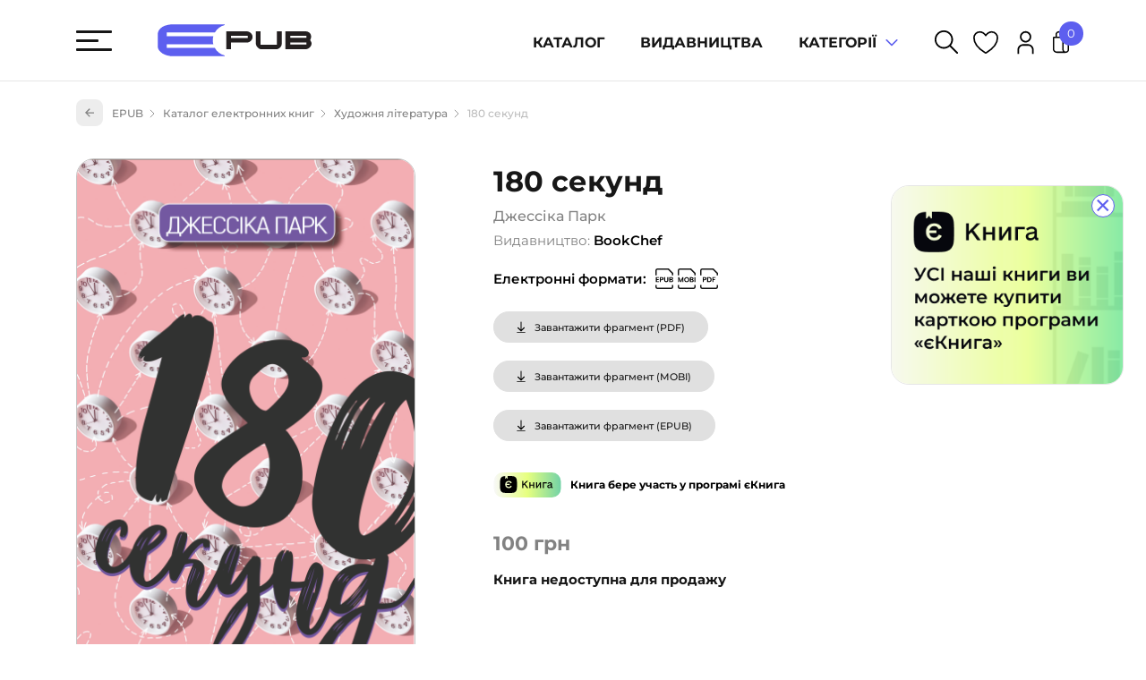

--- FILE ---
content_type: text/html; charset=UTF-8
request_url: https://epub.com.ua/product/180-sekund/
body_size: 30296
content:
<!doctype html>
<html class="epub" lang="uk" prefix="og: https://ogp.me/ns#">
<head>
    <meta charset="UTF-8">
    <meta name="viewport" content="width=device-width, initial-scale=1, maximum-scale=1">
    <link rel="profile" href="http://gmpg.org/xfn/11">
    <link rel="pingback" href="https://epub.com.ua/xmlrpc.php">

                <link rel="alternate" href="https://epub.com.ua/product/180-sekund/" hreflang="uk" />
            
    	<style>img:is([sizes="auto" i], [sizes^="auto," i]) { contain-intrinsic-size: 3000px 1500px }</style>
	
<!-- Оптимізація пошукових систем (SEO) з Rank Math - https://rankmath.com/ -->
<title>180 секунд. Джессіка Парк | купити електронну книгу на EPUB.com.ua, завантажити е-книгу в EPUB, MOBI, PDF, безкоштовно читати демо-фрагменти</title>
<meta name="description" content="Завантажити 180 секунд у форматі pdf, mobi, epub та читати онлайн. Електронна книга, автора Джессіка Парк; 352 сторінок; ISBN: 9789669932594; ціна: 100грн."/>
<meta name="robots" content="follow, index, max-snippet:-1, max-video-preview:-1, max-image-preview:large"/>
<link rel="canonical" href="https://epub.com.ua/product/180-sekund/" />
<meta property="og:locale" content="uk_UA" />
<meta property="og:type" content="product" />
<meta property="og:title" content="180 секунд. Джессіка Парк | купити електронну книгу на EPUB.com.ua, завантажити е-книгу в EPUB, MOBI, PDF, безкоштовно читати демо-фрагменти" />
<meta property="og:description" content="Завантажити 180 секунд у форматі pdf, mobi, epub та читати онлайн. Електронна книга, автора Джессіка Парк; 352 сторінок; ISBN: 9789669932594; ціна: 100грн." />
<meta property="og:url" content="https://epub.com.ua/product/180-sekund/" />
<meta property="og:site_name" content="EPUB - електронні книги українською" />
<meta property="og:updated_time" content="2026-01-28T00:02:07+02:00" />
<meta property="og:image" content="https://epub.com.ua/wp-content/uploads/2023/11/9789669932594-original-665x1024.png" />
<meta property="og:image:secure_url" content="https://epub.com.ua/wp-content/uploads/2023/11/9789669932594-original-665x1024.png" />
<meta property="og:image:width" content="665" />
<meta property="og:image:height" content="1024" />
<meta property="og:image:alt" content="180 секунд" />
<meta property="og:image:type" content="image/png" />
<meta name="twitter:card" content="summary_large_image" />
<meta name="twitter:title" content="180 секунд. Джессіка Парк | купити електронну книгу на EPUB.com.ua, завантажити е-книгу в EPUB, MOBI, PDF, безкоштовно читати демо-фрагменти" />
<meta name="twitter:description" content="Завантажити 180 секунд у форматі pdf, mobi, epub та читати онлайн. Електронна книга, автора Джессіка Парк; 352 сторінок; ISBN: 9789669932594; ціна: 100грн." />
<meta name="twitter:image" content="https://epub.com.ua/wp-content/uploads/2023/11/9789669932594-original-665x1024.png" />
<meta name="twitter:label1" content="Ціна" />
<meta name="twitter:data1" content="100&nbsp;грн" />
<meta name="twitter:label2" content="Доступність" />
<meta name="twitter:data2" content="Немає в наявності" />
<!-- /Плагін Rank Math WordPress SEO -->


<link rel="alternate" type="application/rss+xml" title="EPUB - електронні книги українською &raquo; 180 секунд Канал коментарів" href="https://epub.com.ua/product/180-sekund/feed/" />
<style id='wp-emoji-styles-inline-css' type='text/css'>

	img.wp-smiley, img.emoji {
		display: inline !important;
		border: none !important;
		box-shadow: none !important;
		height: 1em !important;
		width: 1em !important;
		margin: 0 0.07em !important;
		vertical-align: -0.1em !important;
		background: none !important;
		padding: 0 !important;
	}
</style>
<style id='wp-block-library-theme-inline-css' type='text/css'>
.wp-block-audio :where(figcaption){color:#555;font-size:13px;text-align:center}.is-dark-theme .wp-block-audio :where(figcaption){color:#ffffffa6}.wp-block-audio{margin:0 0 1em}.wp-block-code{border:1px solid #ccc;border-radius:4px;font-family:Menlo,Consolas,monaco,monospace;padding:.8em 1em}.wp-block-embed :where(figcaption){color:#555;font-size:13px;text-align:center}.is-dark-theme .wp-block-embed :where(figcaption){color:#ffffffa6}.wp-block-embed{margin:0 0 1em}.blocks-gallery-caption{color:#555;font-size:13px;text-align:center}.is-dark-theme .blocks-gallery-caption{color:#ffffffa6}:root :where(.wp-block-image figcaption){color:#555;font-size:13px;text-align:center}.is-dark-theme :root :where(.wp-block-image figcaption){color:#ffffffa6}.wp-block-image{margin:0 0 1em}.wp-block-pullquote{border-bottom:4px solid;border-top:4px solid;color:currentColor;margin-bottom:1.75em}.wp-block-pullquote cite,.wp-block-pullquote footer,.wp-block-pullquote__citation{color:currentColor;font-size:.8125em;font-style:normal;text-transform:uppercase}.wp-block-quote{border-left:.25em solid;margin:0 0 1.75em;padding-left:1em}.wp-block-quote cite,.wp-block-quote footer{color:currentColor;font-size:.8125em;font-style:normal;position:relative}.wp-block-quote:where(.has-text-align-right){border-left:none;border-right:.25em solid;padding-left:0;padding-right:1em}.wp-block-quote:where(.has-text-align-center){border:none;padding-left:0}.wp-block-quote.is-large,.wp-block-quote.is-style-large,.wp-block-quote:where(.is-style-plain){border:none}.wp-block-search .wp-block-search__label{font-weight:700}.wp-block-search__button{border:1px solid #ccc;padding:.375em .625em}:where(.wp-block-group.has-background){padding:1.25em 2.375em}.wp-block-separator.has-css-opacity{opacity:.4}.wp-block-separator{border:none;border-bottom:2px solid;margin-left:auto;margin-right:auto}.wp-block-separator.has-alpha-channel-opacity{opacity:1}.wp-block-separator:not(.is-style-wide):not(.is-style-dots){width:100px}.wp-block-separator.has-background:not(.is-style-dots){border-bottom:none;height:1px}.wp-block-separator.has-background:not(.is-style-wide):not(.is-style-dots){height:2px}.wp-block-table{margin:0 0 1em}.wp-block-table td,.wp-block-table th{word-break:normal}.wp-block-table :where(figcaption){color:#555;font-size:13px;text-align:center}.is-dark-theme .wp-block-table :where(figcaption){color:#ffffffa6}.wp-block-video :where(figcaption){color:#555;font-size:13px;text-align:center}.is-dark-theme .wp-block-video :where(figcaption){color:#ffffffa6}.wp-block-video{margin:0 0 1em}:root :where(.wp-block-template-part.has-background){margin-bottom:0;margin-top:0;padding:1.25em 2.375em}
</style>
<style id='classic-theme-styles-inline-css' type='text/css'>
/*! This file is auto-generated */
.wp-block-button__link{color:#fff;background-color:#32373c;border-radius:9999px;box-shadow:none;text-decoration:none;padding:calc(.667em + 2px) calc(1.333em + 2px);font-size:1.125em}.wp-block-file__button{background:#32373c;color:#fff;text-decoration:none}
</style>
<style id='global-styles-inline-css' type='text/css'>
:root{--wp--preset--aspect-ratio--square: 1;--wp--preset--aspect-ratio--4-3: 4/3;--wp--preset--aspect-ratio--3-4: 3/4;--wp--preset--aspect-ratio--3-2: 3/2;--wp--preset--aspect-ratio--2-3: 2/3;--wp--preset--aspect-ratio--16-9: 16/9;--wp--preset--aspect-ratio--9-16: 9/16;--wp--preset--color--black: #000000;--wp--preset--color--cyan-bluish-gray: #abb8c3;--wp--preset--color--white: #ffffff;--wp--preset--color--pale-pink: #f78da7;--wp--preset--color--vivid-red: #cf2e2e;--wp--preset--color--luminous-vivid-orange: #ff6900;--wp--preset--color--luminous-vivid-amber: #fcb900;--wp--preset--color--light-green-cyan: #7bdcb5;--wp--preset--color--vivid-green-cyan: #00d084;--wp--preset--color--pale-cyan-blue: #8ed1fc;--wp--preset--color--vivid-cyan-blue: #0693e3;--wp--preset--color--vivid-purple: #9b51e0;--wp--preset--gradient--vivid-cyan-blue-to-vivid-purple: linear-gradient(135deg,rgba(6,147,227,1) 0%,rgb(155,81,224) 100%);--wp--preset--gradient--light-green-cyan-to-vivid-green-cyan: linear-gradient(135deg,rgb(122,220,180) 0%,rgb(0,208,130) 100%);--wp--preset--gradient--luminous-vivid-amber-to-luminous-vivid-orange: linear-gradient(135deg,rgba(252,185,0,1) 0%,rgba(255,105,0,1) 100%);--wp--preset--gradient--luminous-vivid-orange-to-vivid-red: linear-gradient(135deg,rgba(255,105,0,1) 0%,rgb(207,46,46) 100%);--wp--preset--gradient--very-light-gray-to-cyan-bluish-gray: linear-gradient(135deg,rgb(238,238,238) 0%,rgb(169,184,195) 100%);--wp--preset--gradient--cool-to-warm-spectrum: linear-gradient(135deg,rgb(74,234,220) 0%,rgb(151,120,209) 20%,rgb(207,42,186) 40%,rgb(238,44,130) 60%,rgb(251,105,98) 80%,rgb(254,248,76) 100%);--wp--preset--gradient--blush-light-purple: linear-gradient(135deg,rgb(255,206,236) 0%,rgb(152,150,240) 100%);--wp--preset--gradient--blush-bordeaux: linear-gradient(135deg,rgb(254,205,165) 0%,rgb(254,45,45) 50%,rgb(107,0,62) 100%);--wp--preset--gradient--luminous-dusk: linear-gradient(135deg,rgb(255,203,112) 0%,rgb(199,81,192) 50%,rgb(65,88,208) 100%);--wp--preset--gradient--pale-ocean: linear-gradient(135deg,rgb(255,245,203) 0%,rgb(182,227,212) 50%,rgb(51,167,181) 100%);--wp--preset--gradient--electric-grass: linear-gradient(135deg,rgb(202,248,128) 0%,rgb(113,206,126) 100%);--wp--preset--gradient--midnight: linear-gradient(135deg,rgb(2,3,129) 0%,rgb(40,116,252) 100%);--wp--preset--font-size--small: 13px;--wp--preset--font-size--medium: 20px;--wp--preset--font-size--large: 36px;--wp--preset--font-size--x-large: 42px;--wp--preset--font-family--inter: "Inter", sans-serif;--wp--preset--font-family--cardo: Cardo;--wp--preset--spacing--20: 0.44rem;--wp--preset--spacing--30: 0.67rem;--wp--preset--spacing--40: 1rem;--wp--preset--spacing--50: 1.5rem;--wp--preset--spacing--60: 2.25rem;--wp--preset--spacing--70: 3.38rem;--wp--preset--spacing--80: 5.06rem;--wp--preset--shadow--natural: 6px 6px 9px rgba(0, 0, 0, 0.2);--wp--preset--shadow--deep: 12px 12px 50px rgba(0, 0, 0, 0.4);--wp--preset--shadow--sharp: 6px 6px 0px rgba(0, 0, 0, 0.2);--wp--preset--shadow--outlined: 6px 6px 0px -3px rgba(255, 255, 255, 1), 6px 6px rgba(0, 0, 0, 1);--wp--preset--shadow--crisp: 6px 6px 0px rgba(0, 0, 0, 1);}:where(.is-layout-flex){gap: 0.5em;}:where(.is-layout-grid){gap: 0.5em;}body .is-layout-flex{display: flex;}.is-layout-flex{flex-wrap: wrap;align-items: center;}.is-layout-flex > :is(*, div){margin: 0;}body .is-layout-grid{display: grid;}.is-layout-grid > :is(*, div){margin: 0;}:where(.wp-block-columns.is-layout-flex){gap: 2em;}:where(.wp-block-columns.is-layout-grid){gap: 2em;}:where(.wp-block-post-template.is-layout-flex){gap: 1.25em;}:where(.wp-block-post-template.is-layout-grid){gap: 1.25em;}.has-black-color{color: var(--wp--preset--color--black) !important;}.has-cyan-bluish-gray-color{color: var(--wp--preset--color--cyan-bluish-gray) !important;}.has-white-color{color: var(--wp--preset--color--white) !important;}.has-pale-pink-color{color: var(--wp--preset--color--pale-pink) !important;}.has-vivid-red-color{color: var(--wp--preset--color--vivid-red) !important;}.has-luminous-vivid-orange-color{color: var(--wp--preset--color--luminous-vivid-orange) !important;}.has-luminous-vivid-amber-color{color: var(--wp--preset--color--luminous-vivid-amber) !important;}.has-light-green-cyan-color{color: var(--wp--preset--color--light-green-cyan) !important;}.has-vivid-green-cyan-color{color: var(--wp--preset--color--vivid-green-cyan) !important;}.has-pale-cyan-blue-color{color: var(--wp--preset--color--pale-cyan-blue) !important;}.has-vivid-cyan-blue-color{color: var(--wp--preset--color--vivid-cyan-blue) !important;}.has-vivid-purple-color{color: var(--wp--preset--color--vivid-purple) !important;}.has-black-background-color{background-color: var(--wp--preset--color--black) !important;}.has-cyan-bluish-gray-background-color{background-color: var(--wp--preset--color--cyan-bluish-gray) !important;}.has-white-background-color{background-color: var(--wp--preset--color--white) !important;}.has-pale-pink-background-color{background-color: var(--wp--preset--color--pale-pink) !important;}.has-vivid-red-background-color{background-color: var(--wp--preset--color--vivid-red) !important;}.has-luminous-vivid-orange-background-color{background-color: var(--wp--preset--color--luminous-vivid-orange) !important;}.has-luminous-vivid-amber-background-color{background-color: var(--wp--preset--color--luminous-vivid-amber) !important;}.has-light-green-cyan-background-color{background-color: var(--wp--preset--color--light-green-cyan) !important;}.has-vivid-green-cyan-background-color{background-color: var(--wp--preset--color--vivid-green-cyan) !important;}.has-pale-cyan-blue-background-color{background-color: var(--wp--preset--color--pale-cyan-blue) !important;}.has-vivid-cyan-blue-background-color{background-color: var(--wp--preset--color--vivid-cyan-blue) !important;}.has-vivid-purple-background-color{background-color: var(--wp--preset--color--vivid-purple) !important;}.has-black-border-color{border-color: var(--wp--preset--color--black) !important;}.has-cyan-bluish-gray-border-color{border-color: var(--wp--preset--color--cyan-bluish-gray) !important;}.has-white-border-color{border-color: var(--wp--preset--color--white) !important;}.has-pale-pink-border-color{border-color: var(--wp--preset--color--pale-pink) !important;}.has-vivid-red-border-color{border-color: var(--wp--preset--color--vivid-red) !important;}.has-luminous-vivid-orange-border-color{border-color: var(--wp--preset--color--luminous-vivid-orange) !important;}.has-luminous-vivid-amber-border-color{border-color: var(--wp--preset--color--luminous-vivid-amber) !important;}.has-light-green-cyan-border-color{border-color: var(--wp--preset--color--light-green-cyan) !important;}.has-vivid-green-cyan-border-color{border-color: var(--wp--preset--color--vivid-green-cyan) !important;}.has-pale-cyan-blue-border-color{border-color: var(--wp--preset--color--pale-cyan-blue) !important;}.has-vivid-cyan-blue-border-color{border-color: var(--wp--preset--color--vivid-cyan-blue) !important;}.has-vivid-purple-border-color{border-color: var(--wp--preset--color--vivid-purple) !important;}.has-vivid-cyan-blue-to-vivid-purple-gradient-background{background: var(--wp--preset--gradient--vivid-cyan-blue-to-vivid-purple) !important;}.has-light-green-cyan-to-vivid-green-cyan-gradient-background{background: var(--wp--preset--gradient--light-green-cyan-to-vivid-green-cyan) !important;}.has-luminous-vivid-amber-to-luminous-vivid-orange-gradient-background{background: var(--wp--preset--gradient--luminous-vivid-amber-to-luminous-vivid-orange) !important;}.has-luminous-vivid-orange-to-vivid-red-gradient-background{background: var(--wp--preset--gradient--luminous-vivid-orange-to-vivid-red) !important;}.has-very-light-gray-to-cyan-bluish-gray-gradient-background{background: var(--wp--preset--gradient--very-light-gray-to-cyan-bluish-gray) !important;}.has-cool-to-warm-spectrum-gradient-background{background: var(--wp--preset--gradient--cool-to-warm-spectrum) !important;}.has-blush-light-purple-gradient-background{background: var(--wp--preset--gradient--blush-light-purple) !important;}.has-blush-bordeaux-gradient-background{background: var(--wp--preset--gradient--blush-bordeaux) !important;}.has-luminous-dusk-gradient-background{background: var(--wp--preset--gradient--luminous-dusk) !important;}.has-pale-ocean-gradient-background{background: var(--wp--preset--gradient--pale-ocean) !important;}.has-electric-grass-gradient-background{background: var(--wp--preset--gradient--electric-grass) !important;}.has-midnight-gradient-background{background: var(--wp--preset--gradient--midnight) !important;}.has-small-font-size{font-size: var(--wp--preset--font-size--small) !important;}.has-medium-font-size{font-size: var(--wp--preset--font-size--medium) !important;}.has-large-font-size{font-size: var(--wp--preset--font-size--large) !important;}.has-x-large-font-size{font-size: var(--wp--preset--font-size--x-large) !important;}
:where(.wp-block-post-template.is-layout-flex){gap: 1.25em;}:where(.wp-block-post-template.is-layout-grid){gap: 1.25em;}
:where(.wp-block-columns.is-layout-flex){gap: 2em;}:where(.wp-block-columns.is-layout-grid){gap: 2em;}
:root :where(.wp-block-pullquote){font-size: 1.5em;line-height: 1.6;}
</style>
<link data-minify="1" rel='stylesheet' id='rom-post-rating-styles-css' href='https://epub.com.ua/wp-content/cache/min/1/wp-content/plugins/rom-post-rating/assets/styles.css?ver=1769552342' type='text/css' media='all' />
<link data-minify="1" rel='stylesheet' id='woocommerce-layout-css' href='https://epub.com.ua/wp-content/cache/min/1/wp-content/plugins/woocommerce/assets/css/woocommerce-layout.css?ver=1769552342' type='text/css' media='all' />
<link data-minify="1" rel='stylesheet' id='woocommerce-smallscreen-css' href='https://epub.com.ua/wp-content/cache/min/1/wp-content/plugins/woocommerce/assets/css/woocommerce-smallscreen.css?ver=1769552342' type='text/css' media='only screen and (max-width: 768px)' />
<link data-minify="1" rel='stylesheet' id='woocommerce-general-css' href='https://epub.com.ua/wp-content/cache/min/1/wp-content/plugins/woocommerce/assets/css/woocommerce.css?ver=1769552342' type='text/css' media='all' />
<style id='woocommerce-inline-inline-css' type='text/css'>
.woocommerce form .form-row .required { visibility: visible; }
</style>
<link data-minify="1" rel='stylesheet' id='sg-shop-swiper-bundle-css' href='https://epub.com.ua/wp-content/cache/min/1/wp-content/themes/sitegist-shop/assets/css/swiper-bundle.min.css?ver=1769552342' type='text/css' media='all' />
<link rel='stylesheet' id='sg-shop-bootstrap-grid-css-css' href='https://epub.com.ua/wp-content/themes/sitegist-shop/assets/css/bootstrap-grid.min.css?ver=235342' type='text/css' media='all' />
<link data-minify="1" rel='stylesheet' id='sg-shop-nouislider-css-css' href='https://epub.com.ua/wp-content/cache/min/1/wp-content/themes/sitegist-shop/assets/css/nouislider.css?ver=1769552342' type='text/css' media='all' />
<link data-minify="1" rel='stylesheet' id='sg-shop-style-css-css' href='https://epub.com.ua/wp-content/cache/min/1/wp-content/themes/sitegist-shop/assets/css/style.css?ver=1769552342' type='text/css' media='all' />
<link data-minify="1" rel='stylesheet' id='sg-shop-woocommerce-css-css' href='https://epub.com.ua/wp-content/cache/min/1/wp-content/themes/sitegist-shop/assets/css/woocommerce/woocommerce.css?ver=1769552342' type='text/css' media='all' />
<link data-minify="1" rel='stylesheet' id='sg-shop-blog-css-css' href='https://epub.com.ua/wp-content/cache/min/1/wp-content/themes/sitegist-shop/assets/css/blog.css?ver=1769552342' type='text/css' media='all' />
<link data-minify="1" rel='stylesheet' id='sg-shop-woocommerce-product-css-css' href='https://epub.com.ua/wp-content/cache/min/1/wp-content/themes/sitegist-shop/assets/css/woocommerce/product.css?ver=1769552342' type='text/css' media='all' />
<link data-minify="1" rel='stylesheet' id='solid-affiliate-shared-css-css' href='https://epub.com.ua/wp-content/cache/min/1/wp-content/plugins/solid_affiliate/assets/css/shared.css?ver=1769552342' type='text/css' media='all' />
<script type="text/javascript">
            window._nslDOMReady = function (callback) {
                if ( document.readyState === "complete" || document.readyState === "interactive" ) {
                    callback();
                } else {
                    document.addEventListener( "DOMContentLoaded", callback );
                }
            };
            </script><script type="text/javascript" src="https://epub.com.ua/wp-includes/js/jquery/jquery.min.js?ver=3.7.1" id="jquery-core-js"></script>
<script type="text/javascript" src="https://epub.com.ua/wp-includes/js/jquery/jquery-migrate.min.js?ver=3.4.1" id="jquery-migrate-js"></script>
<script type="text/javascript" src="https://epub.com.ua/wp-content/plugins/woocommerce/assets/js/jquery-blockui/jquery.blockUI.min.js?ver=2.7.0-wc.9.5.1" id="jquery-blockui-js" defer="defer" data-wp-strategy="defer"></script>
<script type="text/javascript" id="wc-add-to-cart-js-extra">
/* <![CDATA[ */
var wc_add_to_cart_params = {"ajax_url":"\/wp-admin\/admin-ajax.php","wc_ajax_url":"\/?wc-ajax=%%endpoint%%","i18n_view_cart":"\u041f\u0435\u0440\u0435\u0433\u043b\u044f\u043d\u0443\u0442\u0438 \u043a\u043e\u0448\u0438\u043a","cart_url":"https:\/\/epub.com.ua\/cart\/","is_cart":"","cart_redirect_after_add":"no"};
/* ]]> */
</script>
<script type="text/javascript" src="https://epub.com.ua/wp-content/plugins/woocommerce/assets/js/frontend/add-to-cart.min.js?ver=9.5.1" id="wc-add-to-cart-js" defer="defer" data-wp-strategy="defer"></script>
<script type="text/javascript" id="wc-single-product-js-extra">
/* <![CDATA[ */
var wc_single_product_params = {"i18n_required_rating_text":"\u0411\u0443\u0434\u044c \u043b\u0430\u0441\u043a\u0430, \u043e\u0446\u0456\u043d\u0456\u0442\u044c","i18n_product_gallery_trigger_text":"View full-screen image gallery","review_rating_required":"yes","flexslider":{"rtl":false,"animation":"slide","smoothHeight":true,"directionNav":false,"controlNav":"thumbnails","slideshow":false,"animationSpeed":500,"animationLoop":false,"allowOneSlide":false},"zoom_enabled":"","zoom_options":[],"photoswipe_enabled":"","photoswipe_options":{"shareEl":false,"closeOnScroll":false,"history":false,"hideAnimationDuration":0,"showAnimationDuration":0},"flexslider_enabled":""};
/* ]]> */
</script>
<script type="text/javascript" src="https://epub.com.ua/wp-content/plugins/woocommerce/assets/js/frontend/single-product.min.js?ver=9.5.1" id="wc-single-product-js" defer="defer" data-wp-strategy="defer"></script>
<script type="text/javascript" src="https://epub.com.ua/wp-content/plugins/woocommerce/assets/js/js-cookie/js.cookie.min.js?ver=2.1.4-wc.9.5.1" id="js-cookie-js" defer="defer" data-wp-strategy="defer"></script>
<script type="text/javascript" id="woocommerce-js-extra">
/* <![CDATA[ */
var woocommerce_params = {"ajax_url":"\/wp-admin\/admin-ajax.php","wc_ajax_url":"\/?wc-ajax=%%endpoint%%"};
/* ]]> */
</script>
<script type="text/javascript" src="https://epub.com.ua/wp-content/plugins/woocommerce/assets/js/frontend/woocommerce.min.js?ver=9.5.1" id="woocommerce-js" defer="defer" data-wp-strategy="defer"></script>
<script type="text/javascript" src="https://epub.com.ua/wp-content/themes/sitegist-shop/assets/js/swiper-bundle.min.js?ver=235342" id="sg-shop-swiper-bundle-js"></script>
<script type="text/javascript" id="solid-affiliate-visits-js-js-extra">
/* <![CDATA[ */
var sld_affiliate_js_variables = {"ajaxurl":"https:\/\/epub.com.ua\/wp-admin\/admin-ajax.php","affiliate_param":"sld","visit_cookie_key":"solid_visit_id","visit_cookie_expiration_in_days":"30","is_cookies_disabled":"","landing_pages":{"is_landing_pages_enabled":true,"is_home_page_a_landing_page":false}};
/* ]]> */
</script>
<script data-minify="1" type="text/javascript" src="https://epub.com.ua/wp-content/cache/min/1/wp-content/plugins/solid_affiliate/assets/js/visits.js?ver=1769552342" id="solid-affiliate-visits-js-js"></script>
<script type="text/javascript" id="solid-affiliate-shared-js-js-extra">
/* <![CDATA[ */
var sld_affiliate_js_variables = {"ajaxurl":"https:\/\/epub.com.ua\/wp-admin\/admin-ajax.php","affiliate_param":"sld","visit_cookie_key":"solid_visit_id","visit_cookie_expiration_in_days":"30","is_cookies_disabled":"","landing_pages":{"is_landing_pages_enabled":true,"is_home_page_a_landing_page":false}};
/* ]]> */
</script>
<script data-minify="1" type="text/javascript" src="https://epub.com.ua/wp-content/cache/min/1/wp-content/plugins/solid_affiliate/assets/js/solid-shared.js?ver=1769552342" id="solid-affiliate-shared-js-js"></script>
<link rel="https://api.w.org/" href="https://epub.com.ua/wp-json/" /><link rel="alternate" title="JSON" type="application/json" href="https://epub.com.ua/wp-json/wp/v2/product/15490" /><link rel="EditURI" type="application/rsd+xml" title="RSD" href="https://epub.com.ua/xmlrpc.php?rsd" />
<meta name="generator" content="WordPress 6.7.1" />
<meta name="generator" content="WooCommerce 9.5.1" />
<link rel='shortlink' href='https://epub.com.ua/?p=15490' />
<link rel="alternate" title="oEmbed (JSON)" type="application/json+oembed" href="https://epub.com.ua/wp-json/oembed/1.0/embed?url=https%3A%2F%2Fepub.com.ua%2Fproduct%2F180-sekund%2F" />
<link rel="alternate" title="oEmbed (XML)" type="text/xml+oembed" href="https://epub.com.ua/wp-json/oembed/1.0/embed?url=https%3A%2F%2Fepub.com.ua%2Fproduct%2F180-sekund%2F&#038;format=xml" />
<script type="text/javascript">let rom_wishlist_ajax = "https://epub.com.ua/wp-admin/admin-ajax.php";</script>
<!-- This website runs the Product Feed PRO for WooCommerce by AdTribes.io plugin - version 13.4.0 -->
	<noscript><style>.woocommerce-product-gallery{ opacity: 1 !important; }</style></noscript>
	<style class='wp-fonts-local' type='text/css'>
@font-face{font-family:Inter;font-style:normal;font-weight:300 900;font-display:fallback;src:url('https://epub.com.ua/wp-content/plugins/woocommerce/assets/fonts/Inter-VariableFont_slnt,wght.woff2') format('woff2');font-stretch:normal;}
@font-face{font-family:Cardo;font-style:normal;font-weight:400;font-display:fallback;src:url('https://epub.com.ua/wp-content/plugins/woocommerce/assets/fonts/cardo_normal_400.woff2') format('woff2');}
</style>
<link rel="icon" href="https://epub.com.ua/wp-content/uploads/2022/04/cropped-favicon-32x32.png" sizes="32x32" />
<link rel="icon" href="https://epub.com.ua/wp-content/uploads/2022/04/cropped-favicon-192x192.png" sizes="192x192" />
<link rel="apple-touch-icon" href="https://epub.com.ua/wp-content/uploads/2022/04/cropped-favicon-180x180.png" />
<meta name="msapplication-TileImage" content="https://epub.com.ua/wp-content/uploads/2022/04/cropped-favicon-270x270.png" />
<style type="text/css">div.nsl-container[data-align="left"] {
    text-align: left;
}

div.nsl-container[data-align="center"] {
    text-align: center;
}

div.nsl-container[data-align="right"] {
    text-align: right;
}


div.nsl-container div.nsl-container-buttons a[data-plugin="nsl"] {
    text-decoration: none;
    box-shadow: none;
    border: 0;
}

div.nsl-container .nsl-container-buttons {
    display: flex;
    padding: 5px 0;
}

div.nsl-container.nsl-container-block .nsl-container-buttons {
    display: inline-grid;
    grid-template-columns: minmax(145px, auto);
}

div.nsl-container-block-fullwidth .nsl-container-buttons {
    flex-flow: column;
    align-items: center;
}

div.nsl-container-block-fullwidth .nsl-container-buttons a,
div.nsl-container-block .nsl-container-buttons a {
    flex: 1 1 auto;
    display: block;
    margin: 5px 0;
    width: 100%;
}

div.nsl-container-inline {
    margin: -5px;
    text-align: left;
}

div.nsl-container-inline .nsl-container-buttons {
    justify-content: center;
    flex-wrap: wrap;
}

div.nsl-container-inline .nsl-container-buttons a {
    margin: 5px;
    display: inline-block;
}

div.nsl-container-grid .nsl-container-buttons {
    flex-flow: row;
    align-items: center;
    flex-wrap: wrap;
}

div.nsl-container-grid .nsl-container-buttons a {
    flex: 1 1 auto;
    display: block;
    margin: 5px;
    max-width: 280px;
    width: 100%;
}

@media only screen and (min-width: 650px) {
    div.nsl-container-grid .nsl-container-buttons a {
        width: auto;
    }
}

div.nsl-container .nsl-button {
    cursor: pointer;
    vertical-align: top;
    border-radius: 4px;
}

div.nsl-container .nsl-button-default {
    color: #fff;
    display: flex;
}

div.nsl-container .nsl-button-icon {
    display: inline-block;
}

div.nsl-container .nsl-button-svg-container {
    flex: 0 0 auto;
    padding: 8px;
    display: flex;
    align-items: center;
}

div.nsl-container svg {
    height: 24px;
    width: 24px;
    vertical-align: top;
}

div.nsl-container .nsl-button-default div.nsl-button-label-container {
    margin: 0 24px 0 12px;
    padding: 10px 0;
    font-family: Helvetica, Arial, sans-serif;
    font-size: 16px;
    line-height: 20px;
    letter-spacing: .25px;
    overflow: hidden;
    text-align: center;
    text-overflow: clip;
    white-space: nowrap;
    flex: 1 1 auto;
    -webkit-font-smoothing: antialiased;
    -moz-osx-font-smoothing: grayscale;
    text-transform: none;
    display: inline-block;
}

div.nsl-container .nsl-button-google[data-skin="dark"] .nsl-button-svg-container {
    margin: 1px;
    padding: 7px;
    border-radius: 3px;
    background: #fff;
}

div.nsl-container .nsl-button-google[data-skin="light"] {
    border-radius: 1px;
    box-shadow: 0 1px 5px 0 rgba(0, 0, 0, .25);
    color: RGBA(0, 0, 0, 0.54);
}

div.nsl-container .nsl-button-apple .nsl-button-svg-container {
    padding: 0 6px;
}

div.nsl-container .nsl-button-apple .nsl-button-svg-container svg {
    height: 40px;
    width: auto;
}

div.nsl-container .nsl-button-apple[data-skin="light"] {
    color: #000;
    box-shadow: 0 0 0 1px #000;
}

div.nsl-container .nsl-button-facebook[data-skin="white"] {
    color: #000;
    box-shadow: inset 0 0 0 1px #000;
}

div.nsl-container .nsl-button-facebook[data-skin="light"] {
    color: #1877F2;
    box-shadow: inset 0 0 0 1px #1877F2;
}

div.nsl-container .nsl-button-spotify[data-skin="white"] {
    color: #191414;
    box-shadow: inset 0 0 0 1px #191414;
}

div.nsl-container .nsl-button-apple div.nsl-button-label-container {
    font-size: 17px;
    font-family: -apple-system, BlinkMacSystemFont, "Segoe UI", Roboto, Helvetica, Arial, sans-serif, "Apple Color Emoji", "Segoe UI Emoji", "Segoe UI Symbol";
}

div.nsl-container .nsl-button-slack div.nsl-button-label-container {
    font-size: 17px;
    font-family: -apple-system, BlinkMacSystemFont, "Segoe UI", Roboto, Helvetica, Arial, sans-serif, "Apple Color Emoji", "Segoe UI Emoji", "Segoe UI Symbol";
}

div.nsl-container .nsl-button-slack[data-skin="light"] {
    color: #000000;
    box-shadow: inset 0 0 0 1px #DDDDDD;
}

div.nsl-container .nsl-button-tiktok[data-skin="light"] {
    color: #161823;
    box-shadow: 0 0 0 1px rgba(22, 24, 35, 0.12);
}


div.nsl-container .nsl-button-kakao {
    color: rgba(0, 0, 0, 0.85);
}

.nsl-clear {
    clear: both;
}

.nsl-container {
    clear: both;
}

.nsl-disabled-provider .nsl-button {
    filter: grayscale(1);
    opacity: 0.8;
}

/*Button align start*/

div.nsl-container-inline[data-align="left"] .nsl-container-buttons {
    justify-content: flex-start;
}

div.nsl-container-inline[data-align="center"] .nsl-container-buttons {
    justify-content: center;
}

div.nsl-container-inline[data-align="right"] .nsl-container-buttons {
    justify-content: flex-end;
}


div.nsl-container-grid[data-align="left"] .nsl-container-buttons {
    justify-content: flex-start;
}

div.nsl-container-grid[data-align="center"] .nsl-container-buttons {
    justify-content: center;
}

div.nsl-container-grid[data-align="right"] .nsl-container-buttons {
    justify-content: flex-end;
}

div.nsl-container-grid[data-align="space-around"] .nsl-container-buttons {
    justify-content: space-around;
}

div.nsl-container-grid[data-align="space-between"] .nsl-container-buttons {
    justify-content: space-between;
}

/* Button align end*/

/* Redirect */

#nsl-redirect-overlay {
    display: flex;
    flex-direction: column;
    justify-content: center;
    align-items: center;
    position: fixed;
    z-index: 1000000;
    left: 0;
    top: 0;
    width: 100%;
    height: 100%;
    backdrop-filter: blur(1px);
    background-color: RGBA(0, 0, 0, .32);;
}

#nsl-redirect-overlay-container {
    display: flex;
    flex-direction: column;
    justify-content: center;
    align-items: center;
    background-color: white;
    padding: 30px;
    border-radius: 10px;
}

#nsl-redirect-overlay-spinner {
    content: '';
    display: block;
    margin: 20px;
    border: 9px solid RGBA(0, 0, 0, .6);
    border-top: 9px solid #fff;
    border-radius: 50%;
    box-shadow: inset 0 0 0 1px RGBA(0, 0, 0, .6), 0 0 0 1px RGBA(0, 0, 0, .6);
    width: 40px;
    height: 40px;
    animation: nsl-loader-spin 2s linear infinite;
}

@keyframes nsl-loader-spin {
    0% {
        transform: rotate(0deg)
    }
    to {
        transform: rotate(360deg)
    }
}

#nsl-redirect-overlay-title {
    font-family: -apple-system, BlinkMacSystemFont, "Segoe UI", Roboto, Oxygen-Sans, Ubuntu, Cantarell, "Helvetica Neue", sans-serif;
    font-size: 18px;
    font-weight: bold;
    color: #3C434A;
}

#nsl-redirect-overlay-text {
    font-family: -apple-system, BlinkMacSystemFont, "Segoe UI", Roboto, Oxygen-Sans, Ubuntu, Cantarell, "Helvetica Neue", sans-serif;
    text-align: center;
    font-size: 14px;
    color: #3C434A;
}

/* Redirect END*/</style><style type="text/css">/* Notice fallback */
#nsl-notices-fallback {
    position: fixed;
    right: 10px;
    top: 10px;
    z-index: 10000;
}

.admin-bar #nsl-notices-fallback {
    top: 42px;
}

#nsl-notices-fallback > div {
    position: relative;
    background: #fff;
    border-left: 4px solid #fff;
    box-shadow: 0 1px 1px 0 rgba(0, 0, 0, .1);
    margin: 5px 15px 2px;
    padding: 1px 20px;
}

#nsl-notices-fallback > div.error {
    display: block;
    border-left-color: #dc3232;
}

#nsl-notices-fallback > div.updated {
    display: block;
    border-left-color: #46b450;
}

#nsl-notices-fallback p {
    margin: .5em 0;
    padding: 2px;
}

#nsl-notices-fallback > div:after {
    position: absolute;
    right: 5px;
    top: 5px;
    content: '\00d7';
    display: block;
    height: 16px;
    width: 16px;
    line-height: 16px;
    text-align: center;
    font-size: 20px;
    cursor: pointer;
}</style>		<style type="text/css" id="wp-custom-css">
			.list-author p{
		margin: 0 !important;
}
.author-link p:first-letter{
	font-weight: 700;
	font-size: 18px;
}
.products .post-11510{
	display:;
}
.woocommerce-shop-top{
	display: grid !important;
}
.description_storefront{
	display: flex;
}
.description_storefront .logo_publishers{
	width: 19%;
}
.description_storefront .logo_publishers img{
	border-radius: 15px;
}
.description_storefront .taxonomy-description{
	width: 80%;
	padding-left: 30px;
  padding-bottom: 20px;
}
.description_storefront .taxonomy-description p{
	margin-top: 0;
}
.banner-home{
	overflow: hidden;
	margin-top: 15px;
}
.big-image__mobile, .big-image__desktop{

}
.banner-home .swiper-pagination-banner{
	text-align: center; 
}
.banner-home .swiper-pagination-bullet-active{
	background: #5d5fef;
}
.banner-home .swiper-pagination-bullet{
	background: #5d5fef8c;
}
.authors-row .list-letter{
	font-size: 28px !important;
  font-weight: 700 !important;
	margin-bottom: 10px;
	margin-top: 10px;
}
.prdctfltr_wc .prdctfltr_filter{
    padding-left: 0px;
    padding-right: 0px;
    padding-bottom: 0px;
}
.prdctfltr_wc .prdctfltr_filter label.prdctfltr_active>span {
    font-weight: 600;
    position: relative;
}
.search_product-type{
	display: flex !important;
}
.search_product-type .text{
	font-size: 14px;
  line-height: 20px;
  color: #171717;
  font-weight: 400;
  transition: all .3s;
	margin-right: 5px;
}

@media (max-width: 450px){
  .description_storefront{
		display: flex;
		flex-direction: column;
	}
	.description_storefront .logo_publishers{
		width: 100%;	
    text-align: center;
	}
	.description_storefront .taxonomy-description{
		width: 100%;
		padding-left: 0;
  	padding-bottom: 15px;
		margin-top: 10px;
	}
	.woocommerce nav.woocommerce-pagination ul {
    display: flex;
    align-items: center;
    flex-wrap: wrap;
    justify-content: center;
	}
}
#pwgc-redeem-gift-card-form {
	display: none;
}		</style>
		<noscript><style id="rocket-lazyload-nojs-css">.rll-youtube-player, [data-lazy-src]{display:none !important;}</style></noscript>
        
    <link rel="preload" href="https://www.googletagmanager.com/gtag/js?id=AW-16760969394" as="script" />

    <!-- Global site tag (gtag.js) - Google Analytics -->
<!--    <script async src="https://www.googletagmanager.com/gtag/js?id=G-L2VYMX4G02"></script>-->
<!--    <script>-->
<!--        window.dataLayer = window.dataLayer || [];-->
<!--        function gtag(){dataLayer.push(arguments);}-->
<!--        gtag('js', new Date());-->
<!--        gtag('config', 'G-L2VYMX4G02');-->
<!--    </script>-->

    <!-- Global site tag (gtag.js) - Google Ads: 10923603198 -->
<!--    <script async src="https://www.googletagmanager.com/gtag/js?id=AW-10923603198"></script>-->
<!--    <script>-->
<!--        window.dataLayer = window.dataLayer || [];-->
<!--        function gtag(){dataLayer.push(arguments);}-->
<!--        gtag('js', new Date());-->
<!--        gtag('config', 'AW-10923603198');-->
<!--    </script>-->

    <!-- Google tag (gtag.js) -->
    <script async src="https://www.googletagmanager.com/gtag/js?id=AW-16760969394"></script>
    <script>
        window.dataLayer = window.dataLayer || [];
        function gtag(){dataLayer.push(arguments);}
        gtag('js', new Date());

        gtag('config', 'AW-16760969394');
    </script>


    <!-- Meta Pixel Code -->
    <script>
        !function(f,b,e,v,n,t,s)
        {if(f.fbq)return;n=f.fbq=function(){n.callMethod?
            n.callMethod.apply(n,arguments):n.queue.push(arguments)};
            if(!f._fbq)f._fbq=n;n.push=n;n.loaded=!0;n.version='2.0';
            n.queue=[];t=b.createElement(e);t.async=!0;
            t.src=v;s=b.getElementsByTagName(e)[0];
            s.parentNode.insertBefore(t,s)}(window, document,'script',
            'https://connect.facebook.net/en_US/fbevents.js');
        fbq('init', '579032146870409');
        fbq('track', 'PageView');
    </script>
    <noscript><img height="1" width="1" style="display:none"
                   src="https://www.facebook.com/tr?id=579032146870409&ev=PageView&noscript=1"
        /></noscript>
    <!-- End Meta Pixel Code -->

    <!-- Hotjar Tracking Code for https://epub.com.ua -->
<!--    <script>-->
<!--        (function(h,o,t,j,a,r){-->
<!--            h.hj=h.hj||function(){(h.hj.q=h.hj.q||[]).push(arguments)};-->
<!--            h._hjSettings={hjid:3052112,hjsv:6};-->
<!--            a=o.getElementsByTagName('head')[0];-->
<!--            r=o.createElement('script');r.async=1;-->
<!--            r.src=t+h._hjSettings.hjid+j+h._hjSettings.hjsv;-->
<!--            a.appendChild(r);-->
<!--        })(window,document,'https://static.hotjar.com/c/hotjar-','.js?sv=');-->
<!--    </script>-->
    
    <!-- Hotjar Tracking Code for EPUB.com.ua -->
<!--    <script>-->
<!--        (function(h,o,t,j,a,r){-->
<!--            h.hj=h.hj||function(){(h.hj.q=h.hj.q||[]).push(arguments)};-->
<!--            h._hjSettings={hjid:1567604,hjsv:6};-->
<!--            a=o.getElementsByTagName('head')[0];-->
<!--            r=o.createElement('script');r.async=1;-->
<!--            r.src=t+h._hjSettings.hjid+j+h._hjSettings.hjsv;-->
<!--            a.appendChild(r);-->
<!--        })(window,document,'https://static.hotjar.com/c/hotjar-','.js?sv=');-->
<!--    </script>-->

    <!-- Google Tag Manager -->
    <script>(function(w,d,s,l,i){w[l]=w[l]||[];w[l].push({'gtm.start':
                new Date().getTime(),event:'gtm.js'});var f=d.getElementsByTagName(s)[0],
            j=d.createElement(s),dl=l!='dataLayer'?'&l='+l:'';j.async=true;j.src=
            'https://www.googletagmanager.com/gtm.js?id='+i+dl;f.parentNode.insertBefore(j,f);
        })(window,document,'script','dataLayer','GTM-PFRXK227');</script>
    <!-- End Google Tag Manager -->
</head>

<body class="product-template-default single single-product postid-15490 sg-shop theme-sitegist-shop woocommerce woocommerce-page woocommerce-no-js" data-id="15490">
<!-- Google Tag Manager (noscript) -->
<noscript><iframe src="https://www.googletagmanager.com/ns.html?id=GTM-PFRXK227" height="0" width="0" style="display:none;visibility:hidden"></iframe></noscript>
<!-- End Google Tag Manager (noscript) -->
<div class="menu-side-close"></div>
<header>
    <div class="container">
        <div class="row header-row">
            <div class="header-left">
                <div class="header-menu">
                    <span></span>
                    <span></span>
                    <span></span>
                </div>
                <a href="https://epub.com.ua/" class="header-image">
                    <!-- <img src="https://epub.com.ua/wp-content/themes/sitegist-shop/assets/images/epub_logo.svg" alt="EPUB"> -->
                </a>
            </div>
            <div class="header-icons">
                <div class="header-shop">
                    <a href="https://epub.com.ua/shop/" class="menu-title">
	                    Каталог                    </a>
                </div>
                <div class="header-publisher">
                    <a href="https://epub.com.ua/publishers/" class="menu-title">
			            Видавництва                    </a>
                </div>
                <div class="header-category">
                    <div class="cat-side-close"></div>
                    <div class="menu-title">
                        Категорії                    </div>
                                        <div class="header-category-menu">
                        <ul class="parent-items">
                                                            <li>
	                                                                    <a href="https://epub.com.ua/categories/khudozhnia-literatura/" class="parent has-children">Художня література (1780)</a>
                                                                            <span class="header-category-menu-open"></span>
                                        <ul class="child-items">
                                                                                            <li>
                                                    <a href="https://epub.com.ua/categories/khudozhnia-literatura/detektyvy-kryminal/">Детективи, кримінал (216)</a>
                                                </li>
                                                                                            <li>
                                                    <a href="https://epub.com.ua/categories/khudozhnia-literatura/pryhody/">Пригоди (337)</a>
                                                </li>
                                                                                            <li>
                                                    <a href="https://epub.com.ua/categories/khudozhnia-literatura/zhakhy-trylery/">Жахи, трилери (135)</a>
                                                </li>
                                                                                            <li>
                                                    <a href="https://epub.com.ua/categories/khudozhnia-literatura/liubovni-romany/">Любовні романи (180)</a>
                                                </li>
                                                                                            <li>
                                                    <a href="https://epub.com.ua/categories/khudozhnia-literatura/simeini-romany/">Сімейні романи та саги (120)</a>
                                                </li>
                                                                                            <li>
                                                    <a href="https://epub.com.ua/categories/khudozhnia-literatura/komiksy-manhy/">Комікси, манги (11)</a>
                                                </li>
                                                                                            <li>
                                                    <a href="https://epub.com.ua/categories/khudozhnia-literatura/erotychna-literatura/">Еротична література (9)</a>
                                                </li>
                                                                                            <li>
                                                    <a href="https://epub.com.ua/categories/khudozhnia-literatura/naukova-fantastyka/">Наукова фантастика (142)</a>
                                                </li>
                                                                                            <li>
                                                    <a href="https://epub.com.ua/categories/khudozhnia-literatura/fentezi/">Фентезі (119)</a>
                                                </li>
                                                                                            <li>
                                                    <a href="https://epub.com.ua/categories/khudozhnia-literatura/suchasna-khudozhnia-literatura/">Сучасна художня література (875)</a>
                                                </li>
                                                                                            <li>
                                                    <a href="https://epub.com.ua/categories/khudozhnia-literatura/istorychna-proza/">Історична проза (136)</a>
                                                </li>
                                                                                            <li>
                                                    <a href="https://epub.com.ua/categories/khudozhnia-literatura/klasychna-khudozhnia-literatura/">Класична художня література (115)</a>
                                                </li>
                                                                                            <li>
                                                    <a href="https://epub.com.ua/categories/khudozhnia-literatura/poeziia/">Поезія, п‘єси, сценарії (142)</a>
                                                </li>
                                                                                    </ul>
                                                                    </li>
                                                            <li>
	                                                                    <a href="https://epub.com.ua/categories/knyhy-dlia-ditey/" class="parent has-children">Книги для дітей (790)</a>
                                                                            <span class="header-category-menu-open"></span>
                                        <ul class="child-items">
                                                                                            <li>
                                                    <a href="https://epub.com.ua/categories/knyhy-dlia-ditey/knyhy-dlia-naymolodshykh/">Книги для наймолодших (325)</a>
                                                </li>
                                                                                            <li>
                                                    <a href="https://epub.com.ua/categories/knyhy-dlia-ditey/abetky-ta-chytanky/">Абетки та читанки (90)</a>
                                                </li>
                                                                                            <li>
                                                    <a href="https://epub.com.ua/categories/knyhy-dlia-ditey/rozvyvalni-knyhy-ta-entsyklopedii/">Розвивальні книги та енциклопедії (108)</a>
                                                </li>
                                                                                            <li>
                                                    <a href="https://epub.com.ua/categories/knyhy-dlia-ditey/knyzhky-rozhliadalky-vimmelbukhy/">Книжки-розглядалки (віммельбухи) (1)</a>
                                                </li>
                                                                                            <li>
                                                    <a href="https://epub.com.ua/categories/knyhy-dlia-ditey/virshi/">Вірші (4)</a>
                                                </li>
                                                                                            <li>
                                                    <a href="https://epub.com.ua/categories/knyhy-dlia-ditey/dytiacha-proza/">Дитяча проза, антології (499)</a>
                                                </li>
                                                                                            <li>
                                                    <a href="https://epub.com.ua/categories/knyhy-dlia-ditey/kazky/">Казки (66)</a>
                                                </li>
                                                                                            <li>
                                                    <a href="https://epub.com.ua/categories/knyhy-dlia-ditey/komiksy-dlia-ditey/">Комікси для дітей (0)</a>
                                                </li>
                                                                                    </ul>
                                                                    </li>
                                                            <li>
	                                                                    <a href="https://epub.com.ua/categories/knyhy-dlia-pidlitkiv/" class="parent has-children">Книги для підлітків (235)</a>
                                                                            <span class="header-category-menu-open"></span>
                                        <ul class="child-items">
                                                                                            <li>
                                                    <a href="https://epub.com.ua/categories/knyhy-dlia-pidlitkiv/detektyvy-dlia-pidlitkiv/">Детективи для підлітків (0)</a>
                                                </li>
                                                                                            <li>
                                                    <a href="https://epub.com.ua/categories/knyhy-dlia-pidlitkiv/komiksy-dlia-pidlitkiv/">Комікси для підлітків (0)</a>
                                                </li>
                                                                                            <li>
                                                    <a href="https://epub.com.ua/categories/knyhy-dlia-pidlitkiv/liubovni-romany-dlia-pidlitkiv/">Любовні романи для підлітків (15)</a>
                                                </li>
                                                                                            <li>
                                                    <a href="https://epub.com.ua/categories/knyhy-dlia-pidlitkiv/mify/">Міфи (25)</a>
                                                </li>
                                                                                            <li>
                                                    <a href="https://epub.com.ua/categories/knyhy-dlia-pidlitkiv/pidlitkova-fantastyka/">Підліткова фантастика (13)</a>
                                                </li>
                                                                                            <li>
                                                    <a href="https://epub.com.ua/categories/knyhy-dlia-pidlitkiv/pidlitkove-fentezi/">Підліткове фентезі (86)</a>
                                                </li>
                                                                                            <li>
                                                    <a href="https://epub.com.ua/categories/knyhy-dlia-pidlitkiv/piznavalna-literatura-dlia-pidlitkiv/">Пізнавальна література для підлітків (106)</a>
                                                </li>
                                                                                            <li>
                                                    <a href="https://epub.com.ua/categories/knyhy-dlia-pidlitkiv/pryhodnytska-literatura-dlia-pidlitkiv/">Пригодницька література для підлітків (41)</a>
                                                </li>
                                                                                    </ul>
                                                                    </li>
                                                            <li>
	                                                                    <a href="https://epub.com.ua/categories/naukovo-populiarna-literatura/" class="parent has-children">Науково-популярна література (973)</a>
                                                                            <span class="header-category-menu-open"></span>
                                        <ul class="child-items">
                                                                                            <li>
                                                    <a href="https://epub.com.ua/categories/naukovo-populiarna-literatura/literaturoznavstvo/">Літературознавство (39)</a>
                                                </li>
                                                                                            <li>
                                                    <a href="https://epub.com.ua/categories/naukovo-populiarna-literatura/matematyka-i-nauka/">Математика і наука (68)</a>
                                                </li>
                                                                                            <li>
                                                    <a href="https://epub.com.ua/categories/naukovo-populiarna-literatura/knyhy-dlia-motyvatsii-ta-samorozvytku/">Книги для мотивації та саморозвитку (131)</a>
                                                </li>
                                                                                            <li>
                                                    <a href="https://epub.com.ua/categories/naukovo-populiarna-literatura/biznes-literatura/">Бізнес література (93)</a>
                                                </li>
                                                                                            <li>
                                                    <a href="https://epub.com.ua/categories/naukovo-populiarna-literatura/menedzhment-mba-knyhy-vidomykh-biznesmeniv/">Менеджмент. MBA. Книги відомих бізнесменів (32)</a>
                                                </li>
                                                                                            <li>
                                                    <a href="https://epub.com.ua/categories/naukovo-populiarna-literatura/pidpryiemnytstvo/">Підприємництво (14)</a>
                                                </li>
                                                                                            <li>
                                                    <a href="https://epub.com.ua/categories/naukovo-populiarna-literatura/tekhniky-prodazhu-marketynh/">Техніки продажу, маркетинг (13)</a>
                                                </li>
                                                                                            <li>
                                                    <a href="https://epub.com.ua/categories/naukovo-populiarna-literatura/biznes-psykholohiia/">Бізнес-психологія (7)</a>
                                                </li>
                                                                                            <li>
                                                    <a href="https://epub.com.ua/categories/naukovo-populiarna-literatura/biohrafii/">Біографії (213)</a>
                                                </li>
                                                                                            <li>
                                                    <a href="https://epub.com.ua/categories/naukovo-populiarna-literatura/yurydychna-literatura/">Юридична література (9)</a>
                                                </li>
                                                                                            <li>
                                                    <a href="https://epub.com.ua/categories/naukovo-populiarna-literatura/kompiuterna-literatura/">Комп'ютерна література (22)</a>
                                                </li>
                                                                                            <li>
                                                    <a href="https://epub.com.ua/categories/naukovo-populiarna-literatura/tekhnichna-literatura/">Технічна література (3)</a>
                                                </li>
                                                                                            <li>
                                                    <a href="https://epub.com.ua/categories/naukovo-populiarna-literatura/medychna-literatura/">Медична література (26)</a>
                                                </li>
                                                                                            <li>
                                                    <a href="https://epub.com.ua/categories/naukovo-populiarna-literatura/dokumentalistyka/">Документалістика (11)</a>
                                                </li>
                                                                                            <li>
                                                    <a href="https://epub.com.ua/categories/naukovo-populiarna-literatura/vykhovannia-ditey-knyzhky-dlia-batkiv/">Виховання дітей. Книжки для батьків (11)</a>
                                                </li>
                                                                                            <li>
                                                    <a href="https://epub.com.ua/categories/naukovo-populiarna-literatura/zdorovia-ta-krasa/">Здоров'я та краса (86)</a>
                                                </li>
                                                                                            <li>
                                                    <a href="https://epub.com.ua/categories/naukovo-populiarna-literatura/khobi-ta-dozvillia/">Хобі та дозвілля (69)</a>
                                                </li>
                                                                                            <li>
                                                    <a href="https://epub.com.ua/categories/naukovo-populiarna-literatura/kultura-ta-mystetstvo/">Культура та мистецтво (103)</a>
                                                </li>
                                                                                            <li>
                                                    <a href="https://epub.com.ua/categories/naukovo-populiarna-literatura/istoriia-ta-viyskova-sprava/">Історія та військова справа (103)</a>
                                                </li>
                                                                                            <li>
                                                    <a href="https://epub.com.ua/categories/naukovo-populiarna-literatura/memuary/">Мемуари (21)</a>
                                                </li>
                                                                                            <li>
                                                    <a href="https://epub.com.ua/categories/naukovo-populiarna-literatura/psykholohiia/">Психологія (115)</a>
                                                </li>
                                                                                            <li>
                                                    <a href="https://epub.com.ua/categories/naukovo-populiarna-literatura/publitsystyka/">Публіцистика (31)</a>
                                                </li>
                                                                                            <li>
                                                    <a href="https://epub.com.ua/categories/naukovo-populiarna-literatura/sport-i-turyzm/">Спорт і туризм (1)</a>
                                                </li>
                                                                                            <li>
                                                    <a href="https://epub.com.ua/categories/naukovo-populiarna-literatura/suspilstvo-ta-sotsialni-nauky/">Суспільство та соціальні науки (209)</a>
                                                </li>
                                                                                            <li>
                                                    <a href="https://epub.com.ua/categories/naukovo-populiarna-literatura/filosofiia-ta-relihiia/">Філософія та релігія (55)</a>
                                                </li>
                                                                                            <li>
                                                    <a href="https://epub.com.ua/categories/naukovo-populiarna-literatura/albomy-ta-art-buky/">Альбоми та арт-буки (0)</a>
                                                </li>
                                                                                    </ul>
                                                                    </li>
                                                            <li>
	                                                                    <a href="https://epub.com.ua/categories/navchalna-literatura-ta-posibnyky/" class="parent ">Навчальна література та посібники (522)</a>
                                                                    </li>
                                                            <li>
	                                                                    <a href="https://epub.com.ua/categories/entsyklopedii-dovidnyky-slovnyky/" class="parent ">Енциклопедії, довідники, словники (46)</a>
                                                                    </li>
                                                            <li>
	                                                                    <a href="https://epub.com.ua/categories/gift-certificates/" class="parent ">Подарункові сертифікати (1)</a>
                                                                    </li>
                                                    </ul>
                        
                    </div>
                </div>
                <span class="header-search open-search" title="Пошук">
                    <img src="https://epub.com.ua/wp-content/themes/sitegist-shop/assets/images/search.svg" alt="search" class="icon">
                </span>
                                    <a href="https://epub.com.ua/wishlist/" class="header-wishlist add-to-wishlist-link" title="Вподобані книги">
                        <span class="add-to-wishlist-count"></span>
                        <img src="https://epub.com.ua/wp-content/themes/sitegist-shop/assets/images/heart.svg?ver=3" alt="user" class="icon">
                    </a>
                
                <a href="https://epub.com.ua/my-account/" class="header-user" title="Увійти">
                    <img src="https://epub.com.ua/wp-content/themes/sitegist-shop/assets/images/user.svg?ver=3" alt="user" class="icon">
                </a>
                <div class="header-cart">
                    <div class="header-cart-info">
                        <img src="https://epub.com.ua/wp-content/themes/sitegist-shop/assets/images/cart.svg?ver=3" alt="cart" class="icon">
                        <a class="cart-contents" href="https://epub.com.ua/checkout/">
                            <span class="count">
                               0                            </span>
                        </a>
                    </div>
                    <div class="header-cart-mini">
                        <div class="widget woocommerce widget_shopping_cart"><div class="widget_shopping_cart_content"></div></div>                    </div>
                </div>
            </div>
        </div>
    </div>
    <div class="menu-side">
        <ul><li id="menu-item-331" class="menu-item menu-item-type-post_type menu-item-object-page menu-item-has-children current_page_parent menu-item-331"><a href="https://epub.com.ua/shop/">Каталог е-книг</a>
<ul class="sub-menu">
	<li id="menu-item-127" class="menu-item menu-item-type-custom menu-item-object-custom menu-item-127"><a href="/shop/?filter-sale=on">Акційні</a></li>
	<li id="menu-item-128" class="menu-item menu-item-type-custom menu-item-object-custom menu-item-128"><a href="/shop/?filter-best=on">Бестселери</a></li>
	<li id="menu-item-4356" class="menu-item-space menu-item menu-item-type-taxonomy menu-item-object-product_cat current-product-ancestor current-menu-parent current-product-parent menu-item-4356"><a href="https://epub.com.ua/categories/khudozhnia-literatura/">Художня література</a></li>
	<li id="menu-item-4355" class="menu-item menu-item-type-taxonomy menu-item-object-product_cat menu-item-4355"><a href="https://epub.com.ua/categories/naukovo-populiarna-literatura/">Науково-популярна література</a></li>
	<li id="menu-item-2821" class="menu-item menu-item-type-taxonomy menu-item-object-product_cat menu-item-2821"><a href="https://epub.com.ua/categories/knyhy-dlia-ditey/">Книги для дітей</a></li>
</ul>
</li>
<li id="menu-item-373" class="menu-item-space menu-item menu-item-type-post_type menu-item-object-page menu-item-373"><a href="https://epub.com.ua/authors/">Автори</a></li>
<li id="menu-item-372" class="menu-item menu-item-type-post_type menu-item-object-page menu-item-372"><a href="https://epub.com.ua/publishers/">Видавництва</a></li>
<li id="menu-item-57006" class="menu-item menu-item-type-post_type menu-item-object-page menu-item-57006"><a href="https://epub.com.ua/ie-knyha/">єКнига</a></li>
<li id="menu-item-374" class="menu-item-space menu-item menu-item-type-post_type menu-item-object-page menu-item-374"><a href="https://epub.com.ua/cart/">Мій кошик</a></li>
<li id="menu-item-4327" class="menu-item menu-item-type-custom menu-item-object-custom menu-item-4327"><a href="http://epub.com.ua/my-account/edit-account/">Профіль</a></li>
<li id="menu-item-59929" class="menu-item-space menu-item menu-item-type-post_type menu-item-object-page menu-item-59929"><a href="https://epub.com.ua/book-blog/">Блог</a></li>
<li id="menu-item-4611" class="menu-item menu-item-type-post_type menu-item-object-page menu-item-4611"><a href="https://epub.com.ua/about/">Про нас</a></li>
<li id="menu-item-56802" class="menu-item menu-item-type-post_type menu-item-object-page menu-item-56802"><a href="https://epub.com.ua/faq/">Запитання/Відповіді</a></li>
<li id="menu-item-43070" class="menu-item-space menu-item menu-item-type-post_type menu-item-object-page menu-item-43070"><a href="https://epub.com.ua/kontakty/">Контакти</a></li>
</ul>    </div>
</header>
<main>
        <div class="search-wrapper">
        <div class="container">
            <div class="row search-top">
                <span class="button-back">
                    <svg width="20" height="20" viewBox="0 0 20 20" fill="none" xmlns="http://www.w3.org/2000/svg">
                        <path d="M6.5235 9.16667H16.6668V10.8333H6.5235L10.9935 15.3033L9.81516 16.4817L3.3335 10L9.81516 3.51833L10.9935 4.69667L6.5235 9.16667Z" fill="white"/>
                    </svg>
                </span>
                <form action="https://epub.com.ua/search-books/" type="get" class="search-form">
                    <input type="text" value="" name="epub_search" data-posts="product">
                    <button>
                        <img src="https://epub.com.ua/wp-content/themes/sitegist-shop/assets/images/search.svg" alt="search" class="icon">
                    </button>
                </form>
            </div>
            <div class="row search-bottom">
                <div class="search-results"></div>
                <a href="https://epub.com.ua/search-books/" class="button">
                    Показати всі                </a>
            </div>
        </div>
    </div>
                    	<div class="product-path">
		<div class="container">
			<nav class="breadcrumbs flex" aria-label="Breadcrumbs">
				<a href="https://epub.com.ua/" class="breadcrumbs-item flex icon-home">
					<svg width="30" height="30" viewBox="0 0 30 30" fill="none" xmlns="http://www.w3.org/2000/svg">
						<g filter="url(#filter0_b_707_42450)">
							<rect width="30" height="30" rx="8" fill="#191B1A" fill-opacity="0.08"/>
						</g>
						<path d="M12.3925 14.375H20V15.625H12.3925L15.745 18.9775L14.8612 19.8612L10 15L14.8612 10.1387L15.745 11.0225L12.3925 14.375Z" fill="#828282"/>
						<defs>
							<filter id="filter0_b_707_42450" x="-24" y="-24" width="78" height="78" filterUnits="userSpaceOnUse" color-interpolation-filters="sRGB">
								<feFlood flood-opacity="0" result="BackgroundImageFix"/>
								<feGaussianBlur in="BackgroundImage" stdDeviation="12"/>
								<feComposite in2="SourceAlpha" operator="in" result="effect1_backgroundBlur_707_42450"/>
								<feBlend mode="normal" in="SourceGraphic" in2="effect1_backgroundBlur_707_42450" result="shape"/>
							</filter>
						</defs>
					</svg>
					EPUB				</a>
									<a href="https://epub.com.ua/shop/" class="breadcrumbs-item flex">
						Каталог електронних книг					</a>
                    																			<a href="https://epub.com.ua/categories/khudozhnia-literatura/" class="breadcrumbs-item category">
							Художня література						</a>
					                				                    					                                                <span class="breadcrumbs-item flex not-active" aria-current="page">
                            180 секунд                        </span>
                    				                			</nav>
		</div>
	</div>

                    <div id="promo-small">
                    <a href="https://epub.com.ua/ie-knyha/" target="">
                        <img src="https://epub.com.ua/wp-content/uploads/2025/01/315-x-270-e-programbooks.png" alt="promo-img">
                    </a>
                    <button id="close-promo">×</button>
                </div>
            <script>let sg_id = '15490';</script>
<section class="content cards--0 single-product-type-simple"">
    <div class="container cms-editor">
        <div class="woocommerce">
            		<div id="primary" class="content-area">
			<main id="main" class="site-main" role="main">
		                            
                <div class="woocommerce-notices-wrapper"></div><div id="product-15490" class="sg-product product type-product post-15490 status-publish first outofstock product_cat-pryhody product_cat-khudozhnia-literatura has-post-thumbnail virtual sold-individually purchasable product-type-simple" data-id="15490">

	
<div class="woocommerce-product-gallery woocommerce-product-gallery--with-images woocommerce-product-gallery--columns-4 images" data-columns="4" style="opacity: 0; transition: opacity .25s ease-in-out;">
    <div class="doubleSlider doubleSlider--higher">


                       <!-- <span class="prod-fav-status prod-fav-status--round add-to-wishlist" data-id="15490" data-type="product">add to fav</span> -->
        <div class="swiper-container doubleSlider__main sldr-ctrls">
            <div class="swiper-wrapper">
                <div class="swiper-slide">
                    <div class="swiper-zoom-container padding">
                        <img src="https://epub.com.ua/wp-content/uploads/2023/11/9789669932594-original-380x585.png" alt="180 секунд. Джессіка Парк" width="377" height="518">
                    </div>
                </div>
                            </div>
                    </div>
            </div>
</div>

	<div class="summary entry-summary">
        <h1>180 секунд</h1>
				<p class="product-loop-author"><a href="https://epub.com.ua/authors/dzhessika-park/">Джессіка Парк</a></p><p class="product-small-details">Видавництво: <strong><a href="https://epub.com.ua/publishers/bookchef/">BookChef</a></strong></p><div class="sg-wrap-types"><span class="text">Електронні формати:</span><div class="sg-wrap-types__types-ratio"><p class="product-loop-types"><span class="product-loop-types__mobi"></span><span class="product-loop-types__pdf"></span><span class="product-loop-types__epub"></span></p></div></div><p class="price outofstock">
    <span class="woocommerce-Price-amount amount"><bdi>100&nbsp;<span class="woocommerce-Price-currencySymbol">грн</span></bdi></span>            <strong class="outofstock-message">Книга недоступна для продажу</strong>
    </p>

<script>
    let fbqData = {
        content_ids: ['15490'],
        content_name: "180 секунд. Джессіка Парк",
        content_type: 'product',
        content_category: 'Пригоди, Художня література',
        contents: [{ 'id': '15490', 'quantity': 1, 'item_price': 100.00 }],
        currency: 'UAH',
    };

    let sg_price = '100.00';
    let sg_price_regular = '100';
        let sg_brand = 'BookChef';
    
    //gtag('event', 'view_item', {
    //    "items": [
    //        {
    //            "id": "//",
    //            "name": "//",
    //            "brand": "//",
    //            "category": "Book",
    //            "quantity": 1,
    //            "price": "//"
    //        }
    //    ]
    //});
    //gtag('event', 'page_view', {
    //    'send_to': 'AW-16760969394',
    //    'value': '//',
    //    'items': [{
    //        'id': '//',
    //        'google_business_vertical': 'retail'
    //    }]
    //});
</script>
<div class="woocommerce-product-details__short-description">
	<div class="product-samples flex"><noindex><a href="https://platform.elibri.com.ua/excerpt/13366/eb2778103f4d279d46ca1612230fd1dd/180-%D1%81%D0%B5%D0%BA%D1%83%D0%BD%D0%B4-%D1%84%D1%80%D0%B0%D0%B3%D0%BC%D0%B5%D0%BD%D1%82.pdf" class="sg_download_button download-pdf" target="_blank" rel="nofollow" title="Завантажити фрагмент (PDF) - 180 секунд">Завантажити фрагмент (<span style="text-transform:uppercase;">pdf</span>)</a></noindex><noindex><a href="https://platform.elibri.com.ua/excerpt/12591/47d5b31efebf3eb42209a16d9004ff75/180-%D1%81%D0%B5%D0%BA%D1%83%D0%BD%D0%B4-%D1%84%D1%80%D0%B0%D0%B3%D0%BC%D0%B5%D0%BD%D1%82.mobi" class="sg_download_button download-mobi" target="_blank" rel="nofollow" title="Завантажити фрагмент (MOBI) - 180 секунд">Завантажити фрагмент (<span style="text-transform:uppercase;">mobi</span>)</a></noindex><noindex><a href="https://platform.elibri.com.ua/excerpt/12590/3e1c25323794f1a1499b050fb2148945/180-%D1%81%D0%B5%D0%BA%D1%83%D0%BD%D0%B4-%D1%84%D1%80%D0%B0%D0%B3%D0%BC%D0%B5%D0%BD%D1%82.epub" class="sg_download_button download-epub" target="_blank" rel="nofollow" title="Завантажити фрагмент (EPUB) - 180 секунд">Завантажити фрагмент (<span style="text-transform:uppercase;">epub</span>)</a></noindex></div><a href="https://epub.com.ua/ie-knyha/" class="single-ebook" target="_blank"><img src="https://epub.com.ua/wp-content/themes/sitegist-shop/assets/images/payment-liqpay_sg.svg?ver=222" alt="єКнига"> Книга бере участь у програмі єКнига</a></div>
    <div class="product_meta">
    
    </div>	</div>

	<div class="flex woocommerce-tabs-body">
    <div class="woocommerce-tabs wc-tabs-wrapper">
        <ul class="tabs wc-tabs" role="tablist">
                            <li class="description_tab" id="tab-title-description" role="tab" aria-controls="tab-description">
                    <a href="#tab-description">
                        Опис                    </a>
                </li>
                            <li class="characteristics_tab" id="tab-title-characteristics" role="tab" aria-controls="tab-characteristics">
                    <a href="#tab-characteristics">
                        Характеристики                    </a>
                </li>
                            <li class="reviews_tab" id="tab-title-reviews" role="tab" aria-controls="tab-reviews">
                    <a href="#tab-reviews">
                        Відгуки (0)                    </a>
                </li>
                    </ul>
                    <div class="woocommerce-Tabs-panel woocommerce-Tabs-panel--description panel entry-content wc-tab" id="tab-description" role="tabpanel" aria-labelledby="tab-title-description">
                                    <div class="sg-main-descr">
	        <h2>Опис</h2>
	
	<p>Здебільшого люди не наважуються змінити свої погляди впродовж життя. Елісон Денніс для цього вистачило лише 180 секунд&#8230; Провівши все дитинство, кочуючи від одного сиротинця до іншого, Елісон вирішила тримати всіх людей на відстані витягнутої руки. І хоча її вдочерили у шістнадцятирічному віці, вона вирішила, що краще прислухатися до раціональних доводів, ніж просто вірити в незмінність почуттів. Але вже на третьому курсі коледжу їй стає все важче розчинитися в білому шумі, що постійно лине з її навушників. </p>
<p>Одного дня Елісон несвідомо долучається до незвичного соціального експерименту, що триває лише 180 секунд. Ні вона, ні Есбен Бейлор, популярна зірка соціальних мереж, який опинився навпроти неї, виявляються не готові до того, що на них очікує.</p>
        <span class="description_more">Розгорнути</span>
	</div>
                            </div>
                    <div class="woocommerce-Tabs-panel woocommerce-Tabs-panel--characteristics panel entry-content wc-tab" id="tab-characteristics" role="tabpanel" aria-labelledby="tab-title-characteristics">
                                    <dl class="info-item flex">  <dt>Формати</dt>  <dd class=""><span class="type-epub"><img src="https://epub.com.ua/wp-content/themes/sitegist-shop/assets/images/type-epub.svg?ver=2" alt="epub"> (2,921кб)</span> <span class="type-pdf"><img src="https://epub.com.ua/wp-content/themes/sitegist-shop/assets/images/type-pdf.svg?ver=2" alt="pdf"> (2,932кб)</span> <span class="type-mobi"><img src="https://epub.com.ua/wp-content/themes/sitegist-shop/assets/images/type-mobi.svg?ver=2" alt="mobi"> (6,508кб)</span></dd></dl><dl class="info-item flex">  <dt>Назва</dt>  <dd class=""><span data-ga="name">180 секунд</span></dd></dl><dl class="info-item flex">  <dt>Назва (мовою оригіналу)</dt>  <dd class="">180 seconds</dd></dl><dl class="info-item flex">  <dt>Автор</dt>  <dd class=""><a href="https://epub.com.ua/authors/dzhessika-park/" data-ga="author">Джессіка Парк</a></dd></dl><dl class="info-item flex">  <dt>Видавництво</dt>  <dd class=""><a href="https://epub.com.ua/publishers/bookchef/" data-ga="publisher">BookChef</a></dd></dl><dl class="info-item flex">  <dt>Рік видання</dt>  <dd class="">2020</dd></dl><dl class="info-item flex">  <dt>Місце видання</dt>  <dd class="">Київ</dd></dl><dl class="info-item flex">  <dt>Кількість сторінок</dt>  <dd class="">352</dd></dl><dl class="info-item flex">  <dt>Категорія</dt>  <dd class=""><a href="https://epub.com.ua/categories/khudozhnia-literatura/pryhody/" data-ga="category">Пригоди</a><a href="https://epub.com.ua/categories/khudozhnia-literatura/" data-ga="category">Художня література</a></dd></dl><dl class="info-item flex">  <dt>Категорія Thema</dt>  <dd class="column"><span class="item"><span class="thema-code">5AT</span> - Визначники для вікових груп та груп особливих інтересів / Вікова категорія / Вікова категорія: з 16-ти років</span><span class="item"><span class="thema-code">FYT</span> - Художня література та супутня інформація / Художня література: особливості / Художня література в перекладі (перекладна)</span><span class="item"><span class="thema-code">FXD</span> - Художня література та супутня інформація / Художня література: сюжети / Сюжет: любов і стосунки</span></dd></dl><dl class="info-item flex">  <dt>Ключові слова</dt>  <dd class="">180 секунд, 180 секунд Джессіка Парк, 180 секунд Джессіка Парк читати українською, 180 секунд Джессіка Парк електронна книжка, 180 секунд Джессіка Парк купити в Україні, 180 секунд електронна книга</dd></dl><dl class="info-item flex">  <dt>ISBN</dt>  <dd class="">9789669932594</dd></dl>                            </div>
                    <div class="woocommerce-Tabs-panel woocommerce-Tabs-panel--reviews panel entry-content wc-tab" id="tab-reviews" role="tabpanel" aria-labelledby="tab-title-reviews">
                                    <div id="reviews" class="woocommerce-Reviews">
	<div id="comments">
		<h2 class="woocommerce-Reviews-title">
			Відгуки		</h2>

					<p class="woocommerce-noreviews">Відгуків немає, поки що.</p>
			</div>

			<div id="review_form_wrapper">
			<div id="review_form">
					<div id="respond" class="comment-respond">
		<span id="reply-title" class="comment-reply-title">Будьте першим, хто залишив відгук &ldquo;180 секунд”&ldquo; <small><a rel="nofollow" id="cancel-comment-reply-link" href="/product/180-sekund/#respond" style="display:none;">Скасувати коментар</a></small></span><p class="must-log-in">Для публікації відгуку вам необхідно <a href="https://epub.com.ua/my-account/"> увійти</a>.</p>	</div><!-- #respond -->
				</div>
		</div>
	
	<div class="clear"></div>
</div>
                            </div>
                    </div>
    <div class="woocommerce-product-details__short-description woocommerce-product-details__short-description__mobile">
		<div class="product-samples flex"><noindex><a href="https://platform.elibri.com.ua/excerpt/13366/eb2778103f4d279d46ca1612230fd1dd/180-%D1%81%D0%B5%D0%BA%D1%83%D0%BD%D0%B4-%D1%84%D1%80%D0%B0%D0%B3%D0%BC%D0%B5%D0%BD%D1%82.pdf" class="sg_download_button download-pdf" target="_blank" rel="nofollow" title="Завантажити фрагмент (PDF) - 180 секунд">Завантажити фрагмент (<span style="text-transform:uppercase;">pdf</span>)</a></noindex><noindex><a href="https://platform.elibri.com.ua/excerpt/12591/47d5b31efebf3eb42209a16d9004ff75/180-%D1%81%D0%B5%D0%BA%D1%83%D0%BD%D0%B4-%D1%84%D1%80%D0%B0%D0%B3%D0%BC%D0%B5%D0%BD%D1%82.mobi" class="sg_download_button download-mobi" target="_blank" rel="nofollow" title="Завантажити фрагмент (MOBI) - 180 секунд">Завантажити фрагмент (<span style="text-transform:uppercase;">mobi</span>)</a></noindex><noindex><a href="https://platform.elibri.com.ua/excerpt/12590/3e1c25323794f1a1499b050fb2148945/180-%D1%81%D0%B5%D0%BA%D1%83%D0%BD%D0%B4-%D1%84%D1%80%D0%B0%D0%B3%D0%BC%D0%B5%D0%BD%D1%82.epub" class="sg_download_button download-epub" target="_blank" rel="nofollow" title="Завантажити фрагмент (EPUB) - 180 секунд">Завантажити фрагмент (<span style="text-transform:uppercase;">epub</span>)</a></noindex></div><a href="https://epub.com.ua/ie-knyha/" class="single-ebook" target="_blank"><img src="https://epub.com.ua/wp-content/themes/sitegist-shop/assets/images/payment-liqpay_sg.svg?ver=222" alt="єКнига"> Книга бере участь у програмі єКнига</a>    </div>
    <div class="add_response">
        <div class="post-rating">  <div class="post-rating-current">      <img src="https://epub.com.ua/wp-content/plugins/rom-post-rating/assets/star.svg" width="22" height="22" alt="star icon">		<span class="post-rating-current--rate">--</span>		<span class="post-rating-current--all">(0)</span>	</div>	<div class="post-rating-set" data-id="15490">		<span>Моя оцінка<span class="deleting"> (вашу оцінку видалено)</span></span>      <div class="post-rating-set--stars"><input name="post-rating" id="star-10" type="radio" value="10"><label for="star-10" >  <img src="https://epub.com.ua/wp-content/plugins/rom-post-rating/assets/star.svg" width="22" height="22" alt="star icon"></label><input name="post-rating" id="star-9" type="radio" value="9"><label for="star-9" >  <img src="https://epub.com.ua/wp-content/plugins/rom-post-rating/assets/star.svg" width="22" height="22" alt="star icon"></label><input name="post-rating" id="star-8" type="radio" value="8"><label for="star-8" >  <img src="https://epub.com.ua/wp-content/plugins/rom-post-rating/assets/star.svg" width="22" height="22" alt="star icon"></label><input name="post-rating" id="star-7" type="radio" value="7"><label for="star-7" >  <img src="https://epub.com.ua/wp-content/plugins/rom-post-rating/assets/star.svg" width="22" height="22" alt="star icon"></label><input name="post-rating" id="star-6" type="radio" value="6"><label for="star-6" >  <img src="https://epub.com.ua/wp-content/plugins/rom-post-rating/assets/star.svg" width="22" height="22" alt="star icon"></label><input name="post-rating" id="star-5" type="radio" value="5"><label for="star-5" >  <img src="https://epub.com.ua/wp-content/plugins/rom-post-rating/assets/star.svg" width="22" height="22" alt="star icon"></label><input name="post-rating" id="star-4" type="radio" value="4"><label for="star-4" >  <img src="https://epub.com.ua/wp-content/plugins/rom-post-rating/assets/star.svg" width="22" height="22" alt="star icon"></label><input name="post-rating" id="star-3" type="radio" value="3"><label for="star-3" >  <img src="https://epub.com.ua/wp-content/plugins/rom-post-rating/assets/star.svg" width="22" height="22" alt="star icon"></label><input name="post-rating" id="star-2" type="radio" value="2"><label for="star-2" >  <img src="https://epub.com.ua/wp-content/plugins/rom-post-rating/assets/star.svg" width="22" height="22" alt="star icon"></label><input name="post-rating" id="star-1" type="radio" value="1"><label for="star-1" >  <img src="https://epub.com.ua/wp-content/plugins/rom-post-rating/assets/star.svg" width="22" height="22" alt="star icon"></label>		</div>	</div></div>        <a class="rating_button" href="#">Додати відгук</a>
    </div>
</div>





</div>


                    </div>
    </div>
</section>
				</main><!-- #main -->
		</div><!-- #primary -->

		                    <section class="prod-cards woocommerce sg_product_slider single-slider-similar grey_container">
                        <div class="container popular__ctn">
                            <div class="flex">
                                <h2 class="ttl-section mb50px mb30px-m ta-center">Вам може сподобатись</h2>
                                <a class="slider_link" href="https://epub.com.ua/categories/khudozhnia-literatura/pryhody/">Всі</a>
                            </div>
                                        <div class="home-swiper">
	            <ul class="swiper-wrapper products">
	                                		                <li class="swiper-slide instock product type-product post-48176 status-publish product_cat-pryhody product_cat-suchasna-khudozhnia-literatura has-post-thumbnail virtual sold-individually purchasable product-type-simple">
        <a href="https://epub.com.ua/product/pisnia-vidkrytoho-shliakhu/" class="woocommerce-LoopProduct-link woocommerce-loop-product__link"><img src="https://epub.com.ua/wp-content/uploads/2024/06/9786177807819-original-250x375.jpg" alt="Пісня відкритого шляху. Артем Чех" /><div class="sg-wrap-types"><span class="text">Електронні формати:</span><div class="sg-wrap-types__types-ratio"><p class="product-loop-types"><span class="product-loop-types__mobi"></span><span class="product-loop-types__pdf"></span><span class="product-loop-types__epub"></span></p><div class="post-rating">  <div class="post-rating-current">      <img src="https://epub.com.ua/wp-content/plugins/rom-post-rating/assets/star.svg" width="22" height="22" alt="star icon">		<span class="post-rating-current--rate">9.8</span>		<span class="post-rating-current--all">(5)</span>	</div></div></div></div><div title="Пісня відкритого шляху" class="woocommerce-loop-product__title">Пісня відкритого шляху</div>
	<span class="price"><span class="woocommerce-Price-amount amount"><bdi>385&nbsp;<span class="woocommerce-Price-currencySymbol">грн</span></bdi></span></span>
<p class="product-loop-author">Артем Чех</p></a><a href="?add-to-cart=48176" data-quantity="1" data-sg-price="385.00" data-info="" class="button product_type_simple add_to_cart_button ajax_add_to_cart" data-product_id="48176" data-product_sku="9786177807819" aria-label="Додати в кошик: &ldquo;Пісня відкритого шляху&rdquo;" rel="nofollow" data-success_message="&ldquo;Пісня відкритого шляху&rdquo; додано до вашого кошика">В кошик</a><span class="add-to-wishlist" data-id="48176" data-type="product">	<svg width="30" height="27" viewBox="0 0 30 27" fill="none" xmlns="http://www.w3.org/2000/svg">      <path d="M8.33329 1.675C4.65196 1.675 1.66663 4.62967 1.66663 8.275C1.66663 11.2177 2.83329 18.2017 14.3173 25.2617C14.523 25.3868 14.7592 25.453 15 25.453C15.2408 25.453 15.4769 25.3868 15.6826 25.2617C27.1666 18.2017 28.3333 11.2177 28.3333 8.275C28.3333 4.62967 25.348 1.675 21.6666 1.675C17.9853 1.675 15 5.675 15 5.675C15 5.675 12.0146 1.675 8.33329 1.675Z" stroke="#5D5FEF" stroke-width="2" stroke-linecap="round" stroke-linejoin="round"/>	</svg></span>    </li>
                                    		                <li class="swiper-slide instock product type-product post-53529 status-publish last product_cat-biohrafii product_cat-memuary product_cat-pryhody product_cat-publitsystyka product_cat-simeini-romany product_cat-suchasna-khudozhnia-literatura has-post-thumbnail virtual sold-individually purchasable product-type-simple">
        <a href="https://epub.com.ua/product/tak-tobi-y-treba/" class="woocommerce-LoopProduct-link woocommerce-loop-product__link"><img src="https://epub.com.ua/wp-content/uploads/2024/10/9786178178741-original-250x382.jpg" alt="Так тобі й треба. Катя Бльостка" /><div class="sg-wrap-types"><span class="text">Електронні формати:</span><div class="sg-wrap-types__types-ratio"><p class="product-loop-types"><span class="product-loop-types__epub"></span><span class="product-loop-types__mobi"></span></p><div class="post-rating">  <div class="post-rating-current">      <img src="https://epub.com.ua/wp-content/plugins/rom-post-rating/assets/star.svg" width="22" height="22" alt="star icon">		<span class="post-rating-current--rate">8</span>		<span class="post-rating-current--all">(2)</span>	</div></div></div></div><div title="Так тобі й треба" class="woocommerce-loop-product__title">Так тобі й треба</div>	<div class="product-marks">
								            <div><span class="top">ТОП</span></div>
			</div>

	<span class="price"><span class="woocommerce-Price-amount amount"><bdi>270&nbsp;<span class="woocommerce-Price-currencySymbol">грн</span></bdi></span></span>
<p class="product-loop-author">Катя Бльостка</p></a><a href="?add-to-cart=53529" data-quantity="1" data-sg-price="270" data-info="" class="button product_type_simple add_to_cart_button ajax_add_to_cart" data-product_id="53529" data-product_sku="9786178178741" aria-label="Додати в кошик: &ldquo;Так тобі й треба&rdquo;" rel="nofollow" data-success_message="&ldquo;Так тобі й треба&rdquo; додано до вашого кошика">В кошик</a><span class="add-to-wishlist" data-id="53529" data-type="product">	<svg width="30" height="27" viewBox="0 0 30 27" fill="none" xmlns="http://www.w3.org/2000/svg">      <path d="M8.33329 1.675C4.65196 1.675 1.66663 4.62967 1.66663 8.275C1.66663 11.2177 2.83329 18.2017 14.3173 25.2617C14.523 25.3868 14.7592 25.453 15 25.453C15.2408 25.453 15.4769 25.3868 15.6826 25.2617C27.1666 18.2017 28.3333 11.2177 28.3333 8.275C28.3333 4.62967 25.348 1.675 21.6666 1.675C17.9853 1.675 15 5.675 15 5.675C15 5.675 12.0146 1.675 8.33329 1.675Z" stroke="#5D5FEF" stroke-width="2" stroke-linecap="round" stroke-linejoin="round"/>	</svg></span>    </li>
                                    		                <li class="swiper-slide instock product type-product post-27267 status-publish first product_cat-pryhody has-post-thumbnail virtual sold-individually purchasable product-type-simple">
        <a href="https://epub.com.ua/product/dni-tryvoh/" class="woocommerce-LoopProduct-link woocommerce-loop-product__link"><img src="https://epub.com.ua/wp-content/uploads/2023/10/9786178257576-original-250x370.png" alt="Дні тривог. Анатолій Дністровий" /><div class="sg-wrap-types"><span class="text">Електронні формати:</span><div class="sg-wrap-types__types-ratio"><p class="product-loop-types"><span class="product-loop-types__epub"></span><span class="product-loop-types__mobi"></span></p></div></div><div title="Дні тривог" class="woocommerce-loop-product__title">Дні тривог</div>
	<span class="price"><span class="woocommerce-Price-amount amount"><bdi>135&nbsp;<span class="woocommerce-Price-currencySymbol">грн</span></bdi></span></span>
<p class="product-loop-author">Анатолій Дністровий</p></a><a href="?add-to-cart=27267" data-quantity="1" data-sg-price="135.00" data-info="{&quot;id&quot;:&quot;151&quot;,&quot;product_id&quot;:&quot;27267&quot;,&quot;isbn&quot;:&quot;9786178257576&quot;,&quot;title&quot;:&quot;\u0414\u043d\u0456 \u0442\u0440\u0438\u0432\u043e\u0433&quot;,&quot;price&quot;:&quot;135&quot;,&quot;price_sale&quot;:&quot;&quot;,&quot;theme&quot;:&quot;\u0425\u0443\u0434\u043e\u0436\u043d\u044f \u043b\u0456\u0442\u0435\u0440\u0430\u0442\u0443\u0440\u0430&quot;,&quot;categories&quot;:&quot;[\&quot;\u041f\u0440\u0438\u0433\u043e\u0434\u0438\&quot;]&quot;,&quot;authors&quot;:&quot;[\&quot;\u0410\u043d\u0430\u0442\u043e\u043b\u0456\u0439 \u0414\u043d\u0456\u0441\u0442\u0440\u043e\u0432\u0438\u0439\&quot;]&quot;,&quot;publishers&quot;:&quot;\u0412\u0456\u0445\u043e\u043b\u0430&quot;,&quot;series&quot;:&quot;&quot;,&quot;collections&quot;:&quot;&quot;}" class="button product_type_simple add_to_cart_button ajax_add_to_cart" data-product_id="27267" data-product_sku="9786178257576" aria-label="Додати в кошик: &ldquo;Дні тривог&rdquo;" rel="nofollow" data-success_message="&ldquo;Дні тривог&rdquo; додано до вашого кошика">В кошик</a><span class="add-to-wishlist" data-id="27267" data-type="product">	<svg width="30" height="27" viewBox="0 0 30 27" fill="none" xmlns="http://www.w3.org/2000/svg">      <path d="M8.33329 1.675C4.65196 1.675 1.66663 4.62967 1.66663 8.275C1.66663 11.2177 2.83329 18.2017 14.3173 25.2617C14.523 25.3868 14.7592 25.453 15 25.453C15.2408 25.453 15.4769 25.3868 15.6826 25.2617C27.1666 18.2017 28.3333 11.2177 28.3333 8.275C28.3333 4.62967 25.348 1.675 21.6666 1.675C17.9853 1.675 15 5.675 15 5.675C15 5.675 12.0146 1.675 8.33329 1.675Z" stroke="#5D5FEF" stroke-width="2" stroke-linecap="round" stroke-linejoin="round"/>	</svg></span>    </li>
                                    		                <li class="swiper-slide instock product type-product post-49697 status-publish product_cat-liubovni-romany product_cat-pryhody product_cat-simeini-romany product_cat-suchasna-khudozhnia-literatura has-post-thumbnail virtual sold-individually purchasable product-type-simple">
        <a href="https://epub.com.ua/product/osnovy-harderobu/" class="woocommerce-LoopProduct-link woocommerce-loop-product__link"><img src="https://epub.com.ua/wp-content/uploads/2024/07/9786176146353-original-250x375.jpg" alt="Основи гардеробу. Оксана Драчковська" /><div class="sg-wrap-types"><span class="text">Електронні формати:</span><div class="sg-wrap-types__types-ratio"><p class="product-loop-types"><span class="product-loop-types__epub"></span><span class="product-loop-types__pdf"></span><span class="product-loop-types__mobi"></span></p></div></div><div title="Основи гардеробу" class="woocommerce-loop-product__title">Основи гардеробу</div>
	<span class="price"><span class="woocommerce-Price-amount amount"><bdi>315&nbsp;<span class="woocommerce-Price-currencySymbol">грн</span></bdi></span></span>
<p class="product-loop-author">Оксана Драчковська</p></a><a href="?add-to-cart=49697" data-quantity="1" data-sg-price="315.00" data-info="" class="button product_type_simple add_to_cart_button ajax_add_to_cart" data-product_id="49697" data-product_sku="9786176146353" aria-label="Додати в кошик: &ldquo;Основи гардеробу&rdquo;" rel="nofollow" data-success_message="&ldquo;Основи гардеробу&rdquo; додано до вашого кошика">В кошик</a><span class="add-to-wishlist" data-id="49697" data-type="product">	<svg width="30" height="27" viewBox="0 0 30 27" fill="none" xmlns="http://www.w3.org/2000/svg">      <path d="M8.33329 1.675C4.65196 1.675 1.66663 4.62967 1.66663 8.275C1.66663 11.2177 2.83329 18.2017 14.3173 25.2617C14.523 25.3868 14.7592 25.453 15 25.453C15.2408 25.453 15.4769 25.3868 15.6826 25.2617C27.1666 18.2017 28.3333 11.2177 28.3333 8.275C28.3333 4.62967 25.348 1.675 21.6666 1.675C17.9853 1.675 15 5.675 15 5.675C15 5.675 12.0146 1.675 8.33329 1.675Z" stroke="#5D5FEF" stroke-width="2" stroke-linecap="round" stroke-linejoin="round"/>	</svg></span>    </li>
                                    		                <li class="swiper-slide instock product type-product post-3346 status-publish last product_cat-liubovni-romany product_cat-pryhody has-post-thumbnail virtual sold-individually purchasable product-type-simple">
        <a href="https://epub.com.ua/product/ruta/" class="woocommerce-LoopProduct-link woocommerce-loop-product__link"><img src="https://epub.com.ua/wp-content/uploads/2023/11/9789666880621-original-250x382.jpg" alt="Рута. Брати Капранови" /><div class="sg-wrap-types"><span class="text">Електронні формати:</span><div class="sg-wrap-types__types-ratio"><p class="product-loop-types"><span class="product-loop-types__epub"></span><span class="product-loop-types__mobi"></span></p></div></div><div title="Рута" class="woocommerce-loop-product__title">Рута</div>
	<span class="price"><span class="woocommerce-Price-amount amount"><bdi>50&nbsp;<span class="woocommerce-Price-currencySymbol">грн</span></bdi></span></span>
<p class="product-loop-author">Брати Капранови</p></a><a href="?add-to-cart=3346" data-quantity="1" data-sg-price="50.00" data-info="{&quot;id&quot;:&quot;3100&quot;,&quot;product_id&quot;:&quot;3346&quot;,&quot;isbn&quot;:&quot;9789666880621&quot;,&quot;title&quot;:&quot;\u0420\u0443\u0442\u0430&quot;,&quot;price&quot;:&quot;50&quot;,&quot;price_sale&quot;:&quot;&quot;,&quot;theme&quot;:&quot;\u0425\u0443\u0434\u043e\u0436\u043d\u044f \u043b\u0456\u0442\u0435\u0440\u0430\u0442\u0443\u0440\u0430&quot;,&quot;categories&quot;:&quot;[\&quot;\u041b\u044e\u0431\u043e\u0432\u043d\u0456 \u0442\u0430 \u0441\u0456\u043c\u0435\u0439\u043d\u0456 \u0440\u043e\u043c\u0430\u043d\u0438\&quot;,\&quot;\u041f\u0440\u0438\u0433\u043e\u0434\u0438\&quot;]&quot;,&quot;authors&quot;:&quot;[\&quot;\u0411\u0440\u0430\u0442\u0438 \u041a\u0430\u043f\u0440\u0430\u043d\u043e\u0432\u0438\&quot;]&quot;,&quot;publishers&quot;:&quot;\u041d\u043e\u0440\u0430-\u0414\u0440\u0443\u043a&quot;,&quot;series&quot;:&quot;\u0414\u0435\u043d\u044c \u0404\u0432\u0440\u043e\u043f\u0438&quot;,&quot;collections&quot;:&quot;&quot;}" class="button product_type_simple add_to_cart_button ajax_add_to_cart" data-product_id="3346" data-product_sku="9789666880621" aria-label="Додати в кошик: &ldquo;Рута&rdquo;" rel="nofollow" data-success_message="&ldquo;Рута&rdquo; додано до вашого кошика">В кошик</a><span class="add-to-wishlist" data-id="3346" data-type="product">	<svg width="30" height="27" viewBox="0 0 30 27" fill="none" xmlns="http://www.w3.org/2000/svg">      <path d="M8.33329 1.675C4.65196 1.675 1.66663 4.62967 1.66663 8.275C1.66663 11.2177 2.83329 18.2017 14.3173 25.2617C14.523 25.3868 14.7592 25.453 15 25.453C15.2408 25.453 15.4769 25.3868 15.6826 25.2617C27.1666 18.2017 28.3333 11.2177 28.3333 8.275C28.3333 4.62967 25.348 1.675 21.6666 1.675C17.9853 1.675 15 5.675 15 5.675C15 5.675 12.0146 1.675 8.33329 1.675Z" stroke="#5D5FEF" stroke-width="2" stroke-linecap="round" stroke-linejoin="round"/>	</svg></span>    </li>
                                    		                <li class="swiper-slide instock product type-product post-25194 status-publish first product_cat-dytiacha-proza product_cat-erotychna-literatura product_cat-liubovni-romany product_cat-pryhody product_cat-simeini-romany product_cat-suchasna-khudozhnia-literatura product_cat-khudozhnia-literatura has-post-thumbnail virtual sold-individually purchasable product-type-simple">
        <a href="https://epub.com.ua/product/osobysto-ia-osobysto-tobi-2/" class="woocommerce-LoopProduct-link woocommerce-loop-product__link"><img src="https://epub.com.ua/wp-content/uploads/2023/11/9786176927976-original-250x345.jpg" alt="Особисто я особисто тобі. Іван Байдак" /><div class="sg-wrap-types"><span class="text">Електронні формати:</span><div class="sg-wrap-types__types-ratio"><p class="product-loop-types"><span class="product-loop-types__pdf"></span><span class="product-loop-types__mobi"></span><span class="product-loop-types__epub"></span></p></div></div><div title="Особисто я особисто тобі" class="woocommerce-loop-product__title">Особисто я особисто тобі</div>
	<span class="price"><span class="woocommerce-Price-amount amount"><bdi>250&nbsp;<span class="woocommerce-Price-currencySymbol">грн</span></bdi></span></span>
<p class="product-loop-author">Іван Байдак</p></a><a href="?add-to-cart=25194" data-quantity="1" data-sg-price="250.00" data-info="{&quot;id&quot;:&quot;229&quot;,&quot;product_id&quot;:&quot;25194&quot;,&quot;isbn&quot;:&quot;9786176927976&quot;,&quot;title&quot;:&quot;\u041e\u0441\u043e\u0431\u0438\u0441\u0442\u043e \u044f \u043e\u0441\u043e\u0431\u0438\u0441\u0442\u043e \u0442\u043e\u0431\u0456&quot;,&quot;price&quot;:&quot;250&quot;,&quot;price_sale&quot;:&quot;&quot;,&quot;theme&quot;:&quot;\u041a\u043d\u0438\u0433\u0438 \u0434\u043b\u044f \u0434\u0456\u0442\u0435\u0439&quot;,&quot;categories&quot;:&quot;[\&quot;\u0414\u0438\u0442\u044f\u0447\u0430 \u043f\u0440\u043e\u0437\u0430, \u0430\u043d\u0442\u043e\u043b\u043e\u0433\u0456\u0457\&quot;,\&quot;\u0415\u0440\u043e\u0442\u0438\u0447\u043d\u0430 \u043b\u0456\u0442\u0435\u0440\u0430\u0442\u0443\u0440\u0430\&quot;,\&quot;\u041b\u044e\u0431\u043e\u0432\u043d\u0456 \u0442\u0430 \u0441\u0456\u043c\u0435\u0439\u043d\u0456 \u0440\u043e\u043c\u0430\u043d\u0438\&quot;,\&quot;\u041f\u0440\u0438\u0433\u043e\u0434\u0438\&quot;,\&quot;\u0421\u0443\u0447\u0430\u0441\u043d\u0430 \u0445\u0443\u0434\u043e\u0436\u043d\u044f \u043b\u0456\u0442\u0435\u0440\u0430\u0442\u0443\u0440\u0430\&quot;,\&quot;\u0425\u0443\u0434\u043e\u0436\u043d\u044f \u043b\u0456\u0442\u0435\u0440\u0430\u0442\u0443\u0440\u0430\&quot;]&quot;,&quot;authors&quot;:&quot;[\&quot;\u0406\u0432\u0430\u043d \u0411\u0430\u0439\u0434\u0430\u043a\&quot;]&quot;,&quot;publishers&quot;:&quot;\u0412\u0438\u0434\u0430\u0432\u043d\u0438\u0446\u0442\u0432\u043e \u00ab\u041a\u0440\u043e\u043a\u00bb&quot;,&quot;series&quot;:&quot;&quot;,&quot;collections&quot;:&quot;&quot;}" class="button product_type_simple add_to_cart_button ajax_add_to_cart" data-product_id="25194" data-product_sku="9786176927976" aria-label="Додати в кошик: &ldquo;Особисто я особисто тобі&rdquo;" rel="nofollow" data-success_message="&ldquo;Особисто я особисто тобі&rdquo; додано до вашого кошика">В кошик</a><span class="add-to-wishlist" data-id="25194" data-type="product">	<svg width="30" height="27" viewBox="0 0 30 27" fill="none" xmlns="http://www.w3.org/2000/svg">      <path d="M8.33329 1.675C4.65196 1.675 1.66663 4.62967 1.66663 8.275C1.66663 11.2177 2.83329 18.2017 14.3173 25.2617C14.523 25.3868 14.7592 25.453 15 25.453C15.2408 25.453 15.4769 25.3868 15.6826 25.2617C27.1666 18.2017 28.3333 11.2177 28.3333 8.275C28.3333 4.62967 25.348 1.675 21.6666 1.675C17.9853 1.675 15 5.675 15 5.675C15 5.675 12.0146 1.675 8.33329 1.675Z" stroke="#5D5FEF" stroke-width="2" stroke-linecap="round" stroke-linejoin="round"/>	</svg></span>    </li>
                                    		                <li class="swiper-slide instock product type-product post-17482 status-publish product_cat-pryhody has-post-thumbnail virtual sold-individually purchasable product-type-simple">
        <a href="https://epub.com.ua/product/pryhody-v-bobroviy-zaplavi/" class="woocommerce-LoopProduct-link woocommerce-loop-product__link"><img src="https://epub.com.ua/wp-content/uploads/2023/11/9789661078993-original-250x245.jpg" alt="Пригоди в Бобровій заплаві. Марія Пономаренко" /><div class="sg-wrap-types"><span class="text">Електронні формати:</span><div class="sg-wrap-types__types-ratio"><p class="product-loop-types"><span class="product-loop-types__epub"></span><span class="product-loop-types__mobi"></span></p></div></div><div title="Пригоди в Бобровій заплаві" class="woocommerce-loop-product__title">Пригоди в Бобровій заплаві</div>
	<span class="price"><span class="woocommerce-Price-amount amount"><bdi>139&nbsp;<span class="woocommerce-Price-currencySymbol">грн</span></bdi></span></span>
<p class="product-loop-author">Марія Пономаренко</p></a><a href="?add-to-cart=17482" data-quantity="1" data-sg-price="139.00" data-info="{&quot;id&quot;:&quot;948&quot;,&quot;product_id&quot;:&quot;17482&quot;,&quot;isbn&quot;:&quot;9789661078993&quot;,&quot;title&quot;:&quot;\u041f\u0440\u0438\u0433\u043e\u0434\u0438 \u0432 \u0411\u043e\u0431\u0440\u043e\u0432\u0456\u0439 \u0437\u0430\u043f\u043b\u0430\u0432\u0456&quot;,&quot;price&quot;:&quot;139&quot;,&quot;price_sale&quot;:&quot;&quot;,&quot;theme&quot;:&quot;\u0425\u0443\u0434\u043e\u0436\u043d\u044f \u043b\u0456\u0442\u0435\u0440\u0430\u0442\u0443\u0440\u0430&quot;,&quot;categories&quot;:&quot;[\&quot;\u041f\u0440\u0438\u0433\u043e\u0434\u0438\&quot;]&quot;,&quot;authors&quot;:&quot;[\&quot;\u041c\u0430\u0440\u0456\u044f \u041f\u043e\u043d\u043e\u043c\u0430\u0440\u0435\u043d\u043a\u043e\&quot;]&quot;,&quot;publishers&quot;:&quot;\u0412\u0438\u0434\u0430\u0432\u043d\u0438\u0446\u0442\u0432\u043e \u0411\u043e\u0433\u0434\u0430\u043d&quot;,&quot;series&quot;:&quot;&quot;,&quot;collections&quot;:&quot;&quot;}" class="button product_type_simple add_to_cart_button ajax_add_to_cart" data-product_id="17482" data-product_sku="9789661078993" aria-label="Додати в кошик: &ldquo;Пригоди в Бобровій заплаві&rdquo;" rel="nofollow" data-success_message="&ldquo;Пригоди в Бобровій заплаві&rdquo; додано до вашого кошика">В кошик</a><span class="add-to-wishlist" data-id="17482" data-type="product">	<svg width="30" height="27" viewBox="0 0 30 27" fill="none" xmlns="http://www.w3.org/2000/svg">      <path d="M8.33329 1.675C4.65196 1.675 1.66663 4.62967 1.66663 8.275C1.66663 11.2177 2.83329 18.2017 14.3173 25.2617C14.523 25.3868 14.7592 25.453 15 25.453C15.2408 25.453 15.4769 25.3868 15.6826 25.2617C27.1666 18.2017 28.3333 11.2177 28.3333 8.275C28.3333 4.62967 25.348 1.675 21.6666 1.675C17.9853 1.675 15 5.675 15 5.675C15 5.675 12.0146 1.675 8.33329 1.675Z" stroke="#5D5FEF" stroke-width="2" stroke-linecap="round" stroke-linejoin="round"/>	</svg></span>    </li>
                                    		                <li class="swiper-slide instock product type-product post-21455 status-publish last product_cat-pryhody has-post-thumbnail virtual sold-individually purchasable product-type-simple">
        <a href="https://epub.com.ua/product/dasein-oborona-prysutnosti/" class="woocommerce-LoopProduct-link woocommerce-loop-product__link"><img src="https://epub.com.ua/wp-content/uploads/2023/10/9786178257163-original-250x375.jpg" alt="[dasein: оборона присутності]. Ярина Чорногуз" /><div class="sg-wrap-types"><span class="text">Електронні формати:</span><div class="sg-wrap-types__types-ratio"><p class="product-loop-types"><span class="product-loop-types__epub"></span><span class="product-loop-types__mobi"></span></p></div></div><div title="[dasein: оборона присутності]" class="woocommerce-loop-product__title">[dasein: оборона присутності]</div>
	<span class="price"><span class="woocommerce-Price-amount amount"><bdi>135&nbsp;<span class="woocommerce-Price-currencySymbol">грн</span></bdi></span></span>
<p class="product-loop-author">Ярина Чорногуз</p></a><a href="?add-to-cart=21455" data-quantity="1" data-sg-price="135.00" data-info="{&quot;id&quot;:&quot;474&quot;,&quot;product_id&quot;:&quot;21455&quot;,&quot;isbn&quot;:&quot;9786178257163&quot;,&quot;title&quot;:&quot;[dasein: \u043e\u0431\u043e\u0440\u043e\u043d\u0430 \u043f\u0440\u0438\u0441\u0443\u0442\u043d\u043e\u0441\u0442\u0456]&quot;,&quot;price&quot;:&quot;135&quot;,&quot;price_sale&quot;:&quot;&quot;,&quot;theme&quot;:&quot;\u0425\u0443\u0434\u043e\u0436\u043d\u044f \u043b\u0456\u0442\u0435\u0440\u0430\u0442\u0443\u0440\u0430&quot;,&quot;categories&quot;:&quot;[\&quot;\u041f\u0440\u0438\u0433\u043e\u0434\u0438\&quot;]&quot;,&quot;authors&quot;:&quot;[\&quot;\u042f\u0440\u0438\u043d\u0430 \u0427\u043e\u0440\u043d\u043e\u0433\u0443\u0437\&quot;]&quot;,&quot;publishers&quot;:&quot;\u0412\u0456\u0445\u043e\u043b\u0430&quot;,&quot;series&quot;:&quot;&quot;,&quot;collections&quot;:&quot;&quot;}" class="button product_type_simple add_to_cart_button ajax_add_to_cart" data-product_id="21455" data-product_sku="9786178257163" aria-label="Додати в кошик: &ldquo;[dasein: оборона присутності]&rdquo;" rel="nofollow" data-success_message="&ldquo;[dasein: оборона присутності]&rdquo; додано до вашого кошика">В кошик</a><span class="add-to-wishlist" data-id="21455" data-type="product">	<svg width="30" height="27" viewBox="0 0 30 27" fill="none" xmlns="http://www.w3.org/2000/svg">      <path d="M8.33329 1.675C4.65196 1.675 1.66663 4.62967 1.66663 8.275C1.66663 11.2177 2.83329 18.2017 14.3173 25.2617C14.523 25.3868 14.7592 25.453 15 25.453C15.2408 25.453 15.4769 25.3868 15.6826 25.2617C27.1666 18.2017 28.3333 11.2177 28.3333 8.275C28.3333 4.62967 25.348 1.675 21.6666 1.675C17.9853 1.675 15 5.675 15 5.675C15 5.675 12.0146 1.675 8.33329 1.675Z" stroke="#5D5FEF" stroke-width="2" stroke-linecap="round" stroke-linejoin="round"/>	</svg></span>    </li>
                                    		                <li class="swiper-slide instock product type-product post-23922 status-publish first product_cat-pryhody has-post-thumbnail virtual sold-individually purchasable product-type-simple">
        <a href="https://epub.com.ua/product/12-hodyn-cholovika/" class="woocommerce-LoopProduct-link woocommerce-loop-product__link"><img src="https://epub.com.ua/wp-content/uploads/2023/11/9786176143734-original-250x364.jpg" alt="12 годин чоловіка. Ксенія Фукс" /><div class="sg-wrap-types"><span class="text">Електронні формати:</span><div class="sg-wrap-types__types-ratio"><p class="product-loop-types"><span class="product-loop-types__pdf"></span><span class="product-loop-types__epub"></span><span class="product-loop-types__mobi"></span></p></div></div><div title="12 годин чоловіка" class="woocommerce-loop-product__title">12 годин чоловіка</div>
	<span class="price"><span class="woocommerce-Price-amount amount"><bdi>210&nbsp;<span class="woocommerce-Price-currencySymbol">грн</span></bdi></span></span>
<p class="product-loop-author">Ксенія Фукс</p></a><a href="?add-to-cart=23922" data-quantity="1" data-sg-price="210.00" data-info="{&quot;id&quot;:&quot;261&quot;,&quot;product_id&quot;:&quot;23922&quot;,&quot;isbn&quot;:&quot;9786176143734&quot;,&quot;title&quot;:&quot;12 \u0433\u043e\u0434\u0438\u043d \u0447\u043e\u043b\u043e\u0432\u0456\u043a\u0430&quot;,&quot;price&quot;:&quot;150&quot;,&quot;price_sale&quot;:&quot;&quot;,&quot;theme&quot;:&quot;\u0425\u0443\u0434\u043e\u0436\u043d\u044f \u043b\u0456\u0442\u0435\u0440\u0430\u0442\u0443\u0440\u0430&quot;,&quot;categories&quot;:&quot;[\&quot;\u041f\u0440\u0438\u0433\u043e\u0434\u0438\&quot;]&quot;,&quot;authors&quot;:&quot;[\&quot;\u041a\u0441\u0435\u043d\u0456\u044f \u0424\u0443\u043a\u0441\&quot;]&quot;,&quot;publishers&quot;:&quot;\u041a\u043d\u0438\u0433\u0438-\u0425\u0425\u0406&quot;,&quot;series&quot;:&quot;&quot;,&quot;collections&quot;:&quot;&quot;}" class="button product_type_simple add_to_cart_button ajax_add_to_cart" data-product_id="23922" data-product_sku="9786176143734" aria-label="Додати в кошик: &ldquo;12 годин чоловіка&rdquo;" rel="nofollow" data-success_message="&ldquo;12 годин чоловіка&rdquo; додано до вашого кошика">В кошик</a><span class="add-to-wishlist" data-id="23922" data-type="product">	<svg width="30" height="27" viewBox="0 0 30 27" fill="none" xmlns="http://www.w3.org/2000/svg">      <path d="M8.33329 1.675C4.65196 1.675 1.66663 4.62967 1.66663 8.275C1.66663 11.2177 2.83329 18.2017 14.3173 25.2617C14.523 25.3868 14.7592 25.453 15 25.453C15.2408 25.453 15.4769 25.3868 15.6826 25.2617C27.1666 18.2017 28.3333 11.2177 28.3333 8.275C28.3333 4.62967 25.348 1.675 21.6666 1.675C17.9853 1.675 15 5.675 15 5.675C15 5.675 12.0146 1.675 8.33329 1.675Z" stroke="#5D5FEF" stroke-width="2" stroke-linecap="round" stroke-linejoin="round"/>	</svg></span>    </li>
                                    		                <li class="swiper-slide instock product type-product post-23906 status-publish product_cat-pryhody product_cat-suchasna-khudozhnia-literatura product_cat-khudozhnia-literatura has-post-thumbnail virtual sold-individually purchasable product-type-simple">
        <a href="https://epub.com.ua/product/12-sezoniv-zhinky/" class="woocommerce-LoopProduct-link woocommerce-loop-product__link"><img src="https://epub.com.ua/wp-content/uploads/2023/11/9786176142867-original-250x370.jpg" alt="12 сезонів жінки. Ксенія Фукс" /><div class="sg-wrap-types"><span class="text">Електронні формати:</span><div class="sg-wrap-types__types-ratio"><p class="product-loop-types"><span class="product-loop-types__pdf"></span><span class="product-loop-types__epub"></span><span class="product-loop-types__mobi"></span></p></div></div><div title="12 сезонів жінки" class="woocommerce-loop-product__title">12 сезонів жінки</div>
	<span class="price"><span class="woocommerce-Price-amount amount"><bdi>280&nbsp;<span class="woocommerce-Price-currencySymbol">грн</span></bdi></span></span>
<p class="product-loop-author">Ксенія Фукс</p></a><a href="?add-to-cart=23906" data-quantity="1" data-sg-price="280.00" data-info="{&quot;id&quot;:&quot;268&quot;,&quot;product_id&quot;:&quot;23906&quot;,&quot;isbn&quot;:&quot;9786176142867&quot;,&quot;title&quot;:&quot;12 \u0441\u0435\u0437\u043e\u043d\u0456\u0432 \u0436\u0456\u043d\u043a\u0438&quot;,&quot;price&quot;:&quot;150&quot;,&quot;price_sale&quot;:&quot;&quot;,&quot;theme&quot;:&quot;\u0425\u0443\u0434\u043e\u0436\u043d\u044f \u043b\u0456\u0442\u0435\u0440\u0430\u0442\u0443\u0440\u0430&quot;,&quot;categories&quot;:&quot;[\&quot;\u041f\u0440\u0438\u0433\u043e\u0434\u0438\&quot;,\&quot;\u0421\u0443\u0447\u0430\u0441\u043d\u0430 \u0445\u0443\u0434\u043e\u0436\u043d\u044f \u043b\u0456\u0442\u0435\u0440\u0430\u0442\u0443\u0440\u0430\&quot;,\&quot;\u0425\u0443\u0434\u043e\u0436\u043d\u044f \u043b\u0456\u0442\u0435\u0440\u0430\u0442\u0443\u0440\u0430\&quot;]&quot;,&quot;authors&quot;:&quot;[\&quot;\u041a\u0441\u0435\u043d\u0456\u044f \u0424\u0443\u043a\u0441\&quot;]&quot;,&quot;publishers&quot;:&quot;\u041a\u043d\u0438\u0433\u0438-\u0425\u0425\u0406&quot;,&quot;series&quot;:&quot;&quot;,&quot;collections&quot;:&quot;&quot;}" class="button product_type_simple add_to_cart_button ajax_add_to_cart" data-product_id="23906" data-product_sku="9786176142867" aria-label="Додати в кошик: &ldquo;12 сезонів жінки&rdquo;" rel="nofollow" data-success_message="&ldquo;12 сезонів жінки&rdquo; додано до вашого кошика">В кошик</a><span class="add-to-wishlist" data-id="23906" data-type="product">	<svg width="30" height="27" viewBox="0 0 30 27" fill="none" xmlns="http://www.w3.org/2000/svg">      <path d="M8.33329 1.675C4.65196 1.675 1.66663 4.62967 1.66663 8.275C1.66663 11.2177 2.83329 18.2017 14.3173 25.2617C14.523 25.3868 14.7592 25.453 15 25.453C15.2408 25.453 15.4769 25.3868 15.6826 25.2617C27.1666 18.2017 28.3333 11.2177 28.3333 8.275C28.3333 4.62967 25.348 1.675 21.6666 1.675C17.9853 1.675 15 5.675 15 5.675C15 5.675 12.0146 1.675 8.33329 1.675Z" stroke="#5D5FEF" stroke-width="2" stroke-linecap="round" stroke-linejoin="round"/>	</svg></span>    </li>
                                	            </ul>
                <div class="home-swiper_control">
	                <div class="swiper-button-prev sldr-ctrls-btn sldr-ctrls-btn--prev"></div>
	                <div class="swiper-button-next sldr-ctrls-btn sldr-ctrls-btn--next"></div>
	            </div>
	            <div class="swiper-scrollbar"></div>
	        </div>
                                </div>
                    </section>
        <section class="prod-cards woocommerce sg_cat sg-authors">
	<div class="container popular__ctn">
        <div class="flex">
            <h2 class="ttl-section mb50px mb30px-m ta-center">Наші автори</h2>
            <a class="slider_link" href="https://epub.com.ua/authors/">Всі</a>
        </div>
        <div class="slide-author-row sg_author_slider">
            <ul class="swiper-wrapper products">
	                                <li class="swiper-slide slide-author">
                                                    <a href="https://epub.com.ua/authors/stiven-kinh/"   class="author-link-circle">
                                <img src="https://epub.com.ua/wp-content/uploads/2022/09/photo_steaven-king-150x150.jpg" alt="Стівен Кінг">Стівен Кінг                            </a>
			                                </li>
	                                <li class="swiper-slide slide-author">
                                                    <a href="https://epub.com.ua/authors/artem-chekh/"   class="author-link-circle">
                                <img src="https://epub.com.ua/wp-content/uploads/2024/12/461295790_10233276234670889_7626313402056497704_n-150x150.jpg" alt="Артем Чех">Артем Чех                            </a>
			                                </li>
	                                <li class="swiper-slide slide-author">
                                                    <a href="https://epub.com.ua/authors/tess-gerritsen/"   class="author-link-circle">
                                <img src="https://epub.com.ua/wp-content/uploads/2024/12/authortwo-150x150.jpeg" alt="Тесс Ґеррітсен">Тесс Ґеррітсен                            </a>
			                                </li>
	                                <li class="swiper-slide slide-author">
                                                    <a href="https://epub.com.ua/authors/maks-kidruk/"   class="author-link-circle">
                                <img src="https://epub.com.ua/wp-content/uploads/2023/11/Maks-Kidruk-150x150.jpg" alt="Макс Кідрук">Макс Кідрук                            </a>
			                                </li>
	                                <li class="swiper-slide slide-author">
                                                    <a href="https://epub.com.ua/authors/katia-blostka/"   class="author-link-circle">
                                <img src="https://epub.com.ua/wp-content/uploads/2024/12/images-150x150.jpg" alt="Катя Бльостка">Катя Бльостка                            </a>
			                                </li>
	                                <li class="swiper-slide slide-author">
                                                    <a href="https://epub.com.ua/authors/volodymyr-stanchyshyn/"   class="author-link-circle">
                                <img src="https://epub.com.ua/wp-content/uploads/2023/06/photo_volodymyr-stanchyshyn-150x150.jpg" alt="Володимир Станчишин">Володимир Станчишин                            </a>
			                                </li>
	                                <li class="swiper-slide slide-author">
                                                    <a href="https://epub.com.ua/authors/andzhey-sapkovskyy/"   class="author-link-circle">
                                <img src="https://epub.com.ua/wp-content/uploads/2023/06/photo_andzhey-sapkovskyy-150x150.jpg" alt="Анджей Сапковський">Анджей Сапковський                            </a>
			                                </li>
	                                <li class="swiper-slide slide-author">
                                                    <a href="https://epub.com.ua/authors/agata-kristi/"   class="author-link-circle">
                                <img src="https://epub.com.ua/wp-content/uploads/2023/06/photo_agata-kristi-150x150.jpg" alt="Аґата Крісті">Аґата Крісті                            </a>
			                                </li>
	                                <li class="swiper-slide slide-author">
                                                    <a href="https://epub.com.ua/authors/liu-tsysin/"   class="author-link-circle">
                                <img src="https://epub.com.ua/wp-content/uploads/2023/06/photo_liu-tsysin-150x150.jpg" alt="Лю Цисінь">Лю Цисінь                            </a>
			                                </li>
	                                <li class="swiper-slide slide-author">
                                                    <a href="https://epub.com.ua/authors/serhiy-zhadan/"   class="author-link-circle">
                                <img src="https://epub.com.ua/wp-content/uploads/2023/10/Serhiy-ZHadan-1-150x150.jpg" alt="Сергій Жадан">Сергій Жадан                            </a>
			                                </li>
	                                <li class="swiper-slide slide-author">
                                                    <a href="https://epub.com.ua/authors/serhiy-plokhiy/"   class="author-link-circle">
                                <img src="https://epub.com.ua/wp-content/uploads/2023/07/photo_serhiy-plokhiy-150x150.jpg" alt="Сергій Плохій">Сергій Плохій                            </a>
			                                </li>
	                            <li class="swiper-slide slide-author">
		                <a href="https://epub.com.ua/authors/"  data-letters="Всі автори"  class="author-link-circle">

                        </a>

                </li>
            </ul>
            <div class="home-swiper_control">
                <div class="swiper-button-prev-a sldr-ctrls-btn sldr-ctrls-btn--prev"></div>
                <div class="swiper-button-next-a sldr-ctrls-btn sldr-ctrls-btn--next"></div>
            </div>
            <div class="swiper-scrollbar-a"></div>
        </div>
        <div class="row authors-row">
							<div class="col-md-2 col-sm-6 list-author">
					<a href="https://epub.com.ua/authors/vasyl-shkliar/" class="author-link">Василь Шкляр (10)</a>
				</div>
							<div class="col-md-2 col-sm-6 list-author">
					<a href="https://epub.com.ua/authors/liudmyla-volok/" class="author-link">Людмила Волок (4)</a>
				</div>
							<div class="col-md-2 col-sm-6 list-author">
					<a href="https://epub.com.ua/authors/liusi-deniels/" class="author-link">Люсі Деніелс (10)</a>
				</div>
							<div class="col-md-2 col-sm-6 list-author">
					<a href="https://epub.com.ua/authors/svitlana-linynska/" class="author-link">Світлана Лінинська (4)</a>
				</div>
							<div class="col-md-2 col-sm-6 list-author">
					<a href="https://epub.com.ua/authors/nataliia-andruk/" class="author-link">Наталія Андрук (10)</a>
				</div>
							<div class="col-md-2 col-sm-6 list-author">
					<a href="https://epub.com.ua/authors/paul-tselan/" class="author-link">Пауль Целан (12)</a>
				</div>
							<div class="col-md-2 col-sm-6 list-author">
					<a href="https://epub.com.ua/authors/iryna-vovchuk/" class="author-link">Ірина Вовчук (12)</a>
				</div>
							<div class="col-md-2 col-sm-6 list-author">
					<a href="https://epub.com.ua/authors/kris-ridel/" class="author-link">Кріс Рідел (7)</a>
				</div>
							<div class="col-md-2 col-sm-6 list-author">
					<a href="https://epub.com.ua/authors/yevhen-lytvynenko/" class="author-link">Євген Литвиненко (7)</a>
				</div>
							<div class="col-md-2 col-sm-6 list-author">
					<a href="https://epub.com.ua/authors/natalka-lishchynska/" class="author-link">Наталка Ліщинська (4)</a>
				</div>
							<div class="col-md-2 col-sm-6 list-author">
					<a href="https://epub.com.ua/authors/izabel-abedi/" class="author-link">Ізабель Абеді (15)</a>
				</div>
							<div class="col-md-2 col-sm-6 list-author">
					<a href="https://epub.com.ua/authors/khorkhe-luis-borkhes/" class="author-link">Хорхе Луїс Борхес (4)</a>
				</div>
							<div class="col-md-2 col-sm-6 list-author">
					<a href="https://epub.com.ua/authors/kateryna-kalytko/" class="author-link">Катерина Калитко (4)</a>
				</div>
							<div class="col-md-2 col-sm-6 list-author">
					<a href="https://epub.com.ua/authors/olha-salipa/" class="author-link">Ольга Саліпа (4)</a>
				</div>
							<div class="col-md-2 col-sm-6 list-author">
					<a href="https://epub.com.ua/authors/volodymyr-viatrovych/" class="author-link">Володимир В'ятрович (4)</a>
				</div>
							<div class="col-md-2 col-sm-6 list-author">
					<a href="https://epub.com.ua/authors/aleksandr-diuma/" class="author-link">Александр Дюма (7)</a>
				</div>
							<div class="col-md-2 col-sm-6 list-author">
					<a href="https://epub.com.ua/authors/nika-nikaleo/" class="author-link">Ніка Нікалео (5)</a>
				</div>
							<div class="col-md-2 col-sm-6 list-author">
					<a href="https://epub.com.ua/authors/mykhaylo-kotsiubynskyy/" class="author-link">Михайло Коцюбинський (7)</a>
				</div>
							<div class="col-md-2 col-sm-6 list-author">
					<a href="https://epub.com.ua/authors/edvard-sent-obin/" class="author-link">Едвард Сент-Обін (5)</a>
				</div>
							<div class="col-md-2 col-sm-6 list-author">
					<a href="https://epub.com.ua/authors/volodymyr-lys/" class="author-link">Володимир Лис (10)</a>
				</div>
							<div class="col-md-2 col-sm-6 list-author">
					<a href="https://epub.com.ua/authors/frank-tilie/" class="author-link">Франк Тільє (5)</a>
				</div>
							<div class="col-md-2 col-sm-6 list-author">
					<a href="https://epub.com.ua/authors/vasyl-barka/" class="author-link">Василь Барка (7)</a>
				</div>
							<div class="col-md-2 col-sm-6 list-author">
					<a href="https://epub.com.ua/authors/nataliia-hurnytska/" class="author-link">Наталія Гурницька (4)</a>
				</div>
			            <div class="col-md-2 col-sm-6 list-author">
                <a class="slider_link_list" href="https://epub.com.ua/authors/">Всі автори</a>
            </div>
		</div>

	</div>
</section>
<section class="sg-banner">
    <div class="container">
        <div class="sg-banner-cont">
            <p><span>Підтримайте</span> українські видавництва - <br><span>купіть електронні книги</span> улюблених авторів у форматі EPUB.</p>
        </div>
        <div class="sg-banner-button">
            <a href="/shop/" class="button">Обрати книги</a>
        </div>
    </div>
</section>
	</main>
	<footer>
        <div class="footer-main">
            <div class="footer-main__col">
                <ul class="footer-nav__lnk"><li id="menu-item-4458" class="menu-item menu-item-type-post_type menu-item-object-page menu-item-4458"><a href="https://epub.com.ua/about/">Про нас</a></li>
<li id="menu-item-57007" class="menu-item menu-item-type-post_type menu-item-object-page menu-item-57007"><a href="https://epub.com.ua/ie-knyha/">єКнига</a></li>
<li id="menu-item-81" class="menu-item menu-item-type-post_type menu-item-object-page menu-item-privacy-policy menu-item-81"><a rel="privacy-policy" href="https://epub.com.ua/privacy-policy/">Конфіденційність</a></li>
<li id="menu-item-356" class="menu-item menu-item-type-post_type menu-item-object-page menu-item-356"><a href="https://epub.com.ua/public-offer/">Публічна оферта</a></li>
<li id="menu-item-363" class="menu-item menu-item-type-post_type menu-item-object-page menu-item-363"><a href="https://epub.com.ua/copyrights/">Авторські права</a></li>
<li id="menu-item-355" class="menu-item menu-item-type-post_type menu-item-object-page menu-item-355"><a href="https://epub.com.ua/payments/">Оплата</a></li>
</ul>            </div>
                            <div class="social-list">
                    <span>Ми в соцмережах</span>
                                            <a href="https://www.facebook.com/EPUB.com.ua" class="social-list__item" target="_blank" rel="nofollow">
                            <svg width="24" height="24" viewBox="0 0 24 24" fill="none" xmlns="http://www.w3.org/2000/svg">
                                <path fill-rule="evenodd" clip-rule="evenodd" d="M0 12.067C0 18.033 4.333 22.994 10 24V15.333H7V12H10V9.333C10 6.333 11.933 4.667 14.667 4.667C15.533 4.667 16.467 4.8 17.333 4.933V8H15.8C14.333 8 14 8.733 14 9.667V12H17.2L16.667 15.333H14V24C19.667 22.994 24 18.034 24 12.067C24 5.43 18.6 0 12 0C5.4 0 0 5.43 0 12.067Z" fill="#171717"/>
                            </svg>
                        </a>
                    	                	                                        <a href="https://www.instagram.com/epub.com.ua/" class="social-list__item" target="_blank" rel="nofollow">
                            <svg width="25" height="25" viewBox="0 0 25 25" fill="none" xmlns="http://www.w3.org/2000/svg">
                                <path d="M16.25 12.5C16.25 13.4946 15.8549 14.4484 15.1517 15.1517C14.4484 15.8549 13.4946 16.25 12.5 16.25C11.5054 16.25 10.5516 15.8549 9.84835 15.1517C9.14509 14.4484 8.75 13.4946 8.75 12.5C8.75 12.2863 8.7725 12.0775 8.81125 11.875H7.5V16.8713C7.5 17.2188 7.78125 17.5 8.12875 17.5H16.8725C17.039 17.4997 17.1986 17.4333 17.3163 17.3154C17.4339 17.1975 17.5 17.0378 17.5 16.8713V11.875H16.1888C16.2275 12.0775 16.25 12.2863 16.25 12.5ZM12.5 15C12.8284 14.9999 13.1535 14.9352 13.4569 14.8094C13.7603 14.6837 14.0359 14.4994 14.268 14.2671C14.5002 14.0349 14.6843 13.7592 14.8099 13.4557C14.9355 13.1523 15.0001 12.8271 15 12.4988C14.9999 12.1704 14.9352 11.8452 14.8094 11.5419C14.6837 11.2385 14.4994 10.9629 14.2671 10.7307C14.0349 10.4986 13.7592 10.3145 13.4557 10.1889C13.1523 10.0633 12.8271 9.99867 12.4988 9.99875C11.8355 9.99892 11.1996 10.2625 10.7307 10.7316C10.2619 11.2007 9.99859 11.8368 9.99875 12.5C9.99892 13.1632 10.2625 13.7992 10.7316 14.268C11.2007 14.7369 11.8368 15.0002 12.5 15ZM15.5 9.875H16.9988C17.0983 9.875 17.1938 9.83553 17.2644 9.76524C17.3349 9.69495 17.3747 9.59957 17.375 9.5V8.00125C17.375 7.90146 17.3354 7.80576 17.2648 7.7352C17.1942 7.66464 17.0985 7.625 16.9988 7.625H15.5C15.4002 7.625 15.3045 7.66464 15.234 7.7352C15.1634 7.80576 15.1238 7.90146 15.1238 8.00125V9.5C15.125 9.70625 15.2938 9.875 15.5 9.875ZM12.5 0.5C9.3174 0.5 6.26516 1.76428 4.01472 4.01472C1.76428 6.26516 0.5 9.3174 0.5 12.5C0.5 15.6826 1.76428 18.7348 4.01472 20.9853C6.26516 23.2357 9.3174 24.5 12.5 24.5C14.0759 24.5 15.6363 24.1896 17.0922 23.5866C18.5481 22.9835 19.871 22.0996 20.9853 20.9853C22.0996 19.871 22.9835 18.5481 23.5866 17.0922C24.1896 15.6363 24.5 14.0759 24.5 12.5C24.5 10.9241 24.1896 9.36371 23.5866 7.9078C22.9835 6.45189 22.0996 5.12902 20.9853 4.01472C19.871 2.90042 18.5481 2.0165 17.0922 1.41345C15.6363 0.810389 14.0759 0.5 12.5 0.5ZM18.75 17.3613C18.75 18.125 18.125 18.75 17.3613 18.75H7.63875C6.875 18.75 6.25 18.125 6.25 17.3613V7.63875C6.25 6.875 6.875 6.25 7.63875 6.25H17.3613C18.125 6.25 18.75 6.875 18.75 7.63875V17.3613Z" fill="#171717"/>
                            </svg>
                        </a>
	                                </div>
                        <div class="footer-main__dev">
		        Розробка сайту            </div>
            <div class="dev_logo">
                <a href="https://www.sitegist.com/"  title="Розробка сайту: siteGist" class="social-list__el icon-facebook" target="_blank" rel="nofollow noopener"></a>
            </div>
        </div>
                <div class="alert-popup">
            <div class="alert-popup-wrapper">
                <div class="alert-popup-close">
                    <img src="https://epub.com.ua/wp-content/themes/sitegist-shop/assets/images/close.svg" alt="Закрити">
                </div>
                <span class="element-bold error-admin">Сталась помилка, спробуйте перезавантажити сторінку чи напишіть адміністратору сайту</span>
                <span class="element-bold error-login">Ви повинні увійти, щоб завершити оформлення замовлення</span>
                <span class="element-bold error-rating">Ви повинні увійти, щоб поставити оцінку</span>
                <span class="element-bold error-review">Ви повинні увійти, щоб додати відгук</span>
                <span class="element-bold error-email-check">Перевірте ваш email та верифікуйте його для того, щоб купувати книги</span>
                <a class="error-login error-rating error-review button" href="https://epub.com.ua/my-account/">Увійти / Зареєструватися</a>
                <a class="error-email-check button alert-close" href="#">Гаразд</a>
                            </div>
        </div>
	</footer>
    	<script type="application/ld+json">
        {
            "@context": "https://schema.org",
            "@type": "Organization",
            "name": "EPUB - електронні книги українською",
            "url": "https://epub.com.ua",
            "sameAs": [],
            "logo": "https://epub.com.ua/wp-content/themes/sitegist-shop/assets/images/epub_logo.svg",
            "contactPoint": [{
                "@type": "ContactPoint",
                "contactType": "customer service",
                "telephone": "",
                "email": ""
            }]
        }
    </script>
			<script type="application/ld+json">
        {
            "@context": "https://schema.org",
            "@type": "Book",
            "additionalType": "Product",
                        "description": "Здебільшого люди не наважуються змінити свої погляди впродовж життя. Елісон Денніс для цього вистачило лише 180 секунд&#8230; Провівши все дитинство, кочуючи від одного сиротинця до іншого, Елісон вирішила тримати всіх людей на відстані витягнутої руки. І хоча її вдочерили у шістнадцятирічному віці, вона вирішила, що краще прислухатися до раціональних доводів, ніж просто вірити в незмінність [&hellip;]",
            "name": "180 секунд",
                        "author": [
                    	                {
	                    "@type": "Person",
	                    "name": "Джессіка Парк",
	                    "sameAs": "https://epub.com.ua/authors/dzhessika-park/"
	                }
	                    			                        ],
                        "datePublished": "20200929",
            "genre": "Пригоди Художня література ",
            "image": "https://epub.com.ua/wp-content/uploads/2023/11/9789669932594-original-250x385.png",
            "isbn": "9789669932594",
            "bookFormat": "https://schema.org/EBook",
            "numberOfPages": "352 ",
            "copyrightYear": "2020",
                        "inLanguage": "українська",
                        "url": "https://epub.com.ua/product/180-sekund/",
            "publisher": {
                "@type": "Organization",
                "name": "BookChef "
            },
            "offers": {
                "@type": "Offer",
                "availability": "https://schema.org/InStock",
                "price": "100.00",
                "priceCurrency": "UAH",
                "url": "https://epub.com.ua/product/180-sekund/"
            }
        }
        </script>
        <script type="application/ld+json">
        {
            "@context": "https://schema.org",
            "@type": "Product",
                        "description": "Здебільшого люди не наважуються змінити свої погляди впродовж життя. Елісон Денніс для цього вистачило лише 180 секунд&#8230; Провівши все дитинство, кочуючи від одного сиротинця до іншого, Елісон вирішила тримати всіх людей на відстані витягнутої руки. І хоча її вдочерили у шістнадцятирічному віці, вона вирішила, що краще прислухатися до раціональних доводів, ніж просто вірити в незмінність [&hellip;]",
            "name": "180 секунд",
            "image": "https://epub.com.ua/wp-content/uploads/2023/11/9789669932594-original-250x385.png",
            "sku": "9789669932594",
            "url": "https://epub.com.ua/product/180-sekund/",
                            "brand": {
                    "@type": "Brand",
                    "name": "BookChef "
                },
                        "offers": {
                "@type": "Offer",
                "availability": "https://schema.org/InStock",
                "price": "100.00",
                "priceCurrency": "UAH",
                "url": "https://epub.com.ua/product/180-sekund/"
            }
        }
        </script>
			<script type="application/ld+json">
        {
            "@context": "https://schema.org/",
            "@type": "BreadcrumbList",
            "itemListElement": [{
                "@type": "ListItem",
                "position": 1,
                "name": "📖EPUB",
                "item": "https://epub.com.ua/"
            },
                        				                    {
                        "@type": "ListItem",
                        "position": 2,
                        "name": "🛒Товари",
                        "item": "https://epub.com.ua/shop/"
                    },
                    {
                        "@type": "ListItem",
                        "position": 3,
                        "name": "Художня література",
                        "item": "https://epub.com.ua/categories/khudozhnia-literatura/"
                    },
                			            {
                "@type": "ListItem",
                "position": 4,
                "name": "180 секунд",
                "item": "https://epub.com.ua/product/180-sekund/"
            }]
        }
        </script>
		<script type='text/javascript'>
		(function () {
			var c = document.body.className;
			c = c.replace(/woocommerce-no-js/, 'woocommerce-js');
			document.body.className = c;
		})();
	</script>
	<script data-minify="1" type="text/javascript" src="https://epub.com.ua/wp-content/cache/min/1/wp-content/plugins/rom-post-rating/assets/scripts.js?ver=1769552342" id="rom-post-rating-scripts-js"></script>
<script data-minify="1" type="text/javascript" src="https://epub.com.ua/wp-content/cache/min/1/wp-content/plugins/rom-wishlist/assets/js/scripts.js?ver=1769552342" id="rom_wishlist-script-js"></script>
<script data-minify="1" type="text/javascript" src="https://epub.com.ua/wp-content/cache/min/1/wp-content/themes/sitegist-shop/assets/js/woocommerce.js?ver=1769552342" id="sg-shop-woocommerce-js-js"></script>
<script type="text/javascript" src="https://epub.com.ua/wp-content/themes/sitegist-shop/assets/js/nouislider.min.js?ver=235342" id="sg-shop-nouislider-js-js"></script>
<script data-minify="1" type="text/javascript" src="https://epub.com.ua/wp-content/cache/min/1/wp-content/themes/sitegist-shop/assets/js/scripts.js?ver=1769552342" id="sg-shop-scripts-js-js"></script>
<script data-minify="1" type="text/javascript" src="https://epub.com.ua/wp-content/cache/min/1/wp-content/themes/sitegist-shop/assets/js/facebook.js?ver=1769552342" id="sg-shop-facebook-js-js"></script>
<script type="text/javascript" src="https://epub.com.ua/wp-includes/js/comment-reply.min.js?ver=6.7.1" id="comment-reply-js" async="async" data-wp-strategy="async"></script>
<script type="text/javascript" src="https://epub.com.ua/wp-content/plugins/woocommerce/assets/js/sourcebuster/sourcebuster.min.js?ver=9.5.1" id="sourcebuster-js-js"></script>
<script type="text/javascript" id="wc-order-attribution-js-extra">
/* <![CDATA[ */
var wc_order_attribution = {"params":{"lifetime":1.0e-5,"session":30,"base64":false,"ajaxurl":"https:\/\/epub.com.ua\/wp-admin\/admin-ajax.php","prefix":"wc_order_attribution_","allowTracking":true},"fields":{"source_type":"current.typ","referrer":"current_add.rf","utm_campaign":"current.cmp","utm_source":"current.src","utm_medium":"current.mdm","utm_content":"current.cnt","utm_id":"current.id","utm_term":"current.trm","utm_source_platform":"current.plt","utm_creative_format":"current.fmt","utm_marketing_tactic":"current.tct","session_entry":"current_add.ep","session_start_time":"current_add.fd","session_pages":"session.pgs","session_count":"udata.vst","user_agent":"udata.uag"}};
/* ]]> */
</script>
<script type="text/javascript" src="https://epub.com.ua/wp-content/plugins/woocommerce/assets/js/frontend/order-attribution.min.js?ver=9.5.1" id="wc-order-attribution-js"></script>
<script type="text/javascript" id="wc-cart-fragments-js-extra">
/* <![CDATA[ */
var wc_cart_fragments_params = {"ajax_url":"\/wp-admin\/admin-ajax.php","wc_ajax_url":"\/?wc-ajax=%%endpoint%%","cart_hash_key":"wc_cart_hash_8299943fcf1b0faad37ac75fcae68ab3","fragment_name":"wc_fragments_8299943fcf1b0faad37ac75fcae68ab3","request_timeout":"5000"};
/* ]]> */
</script>
<script type="text/javascript" src="https://epub.com.ua/wp-content/plugins/woocommerce/assets/js/frontend/cart-fragments.min.js?ver=9.5.1" id="wc-cart-fragments-js" defer="defer" data-wp-strategy="defer"></script>
<script type="text/javascript">
(function() {
				var expirationDate = new Date();
				expirationDate.setTime( expirationDate.getTime() + 31536000 * 1000 );
				document.cookie = "pll_language=uk; expires=" + expirationDate.toUTCString() + "; path=/; secure; SameSite=Lax";
			}());

</script>
<script type="text/javascript">(function (undefined) {let scriptOptions={"_localizedStrings":{"redirect_overlay_title":"Hold On","redirect_overlay_text":"You are being redirected to another page,<br>it may take a few seconds.","webview_notification_text":"The selected provider doesn't support embedded browsers!"},"_targetWindow":"prefer-popup","_redirectOverlay":"overlay-with-spinner-and-message","_unsupportedWebviewBehavior":""};
/**
 * Used when Cross-Origin-Opener-Policy blocked the access to the opener. We can't have a reference of the opened windows, so we should attempt to refresh only the windows that has opened popups.
 */
window._nslHasOpenedPopup = false;
window._nslWebViewNoticeElement = null;

window.NSLPopup = function (url, title, w, h) {

    /**
     * Cross-Origin-Opener-Policy blocked the access to the opener
     */
    if (typeof BroadcastChannel === "function") {
        const _nslLoginBroadCastChannel = new BroadcastChannel('nsl_login_broadcast_channel');
        _nslLoginBroadCastChannel.onmessage = (event) => {
            if (window?._nslHasOpenedPopup && event.data?.action === 'redirect') {
                window._nslHasOpenedPopup = false;

                const url = event.data?.href;
                _nslLoginBroadCastChannel.close();
                if (typeof window.nslRedirect === 'function') {
                    window.nslRedirect(url);
                } else {
                    window.opener.location = url;
                }
            }
        };
    }

    const userAgent = navigator.userAgent,
        mobile = function () {
            return /\b(iPhone|iP[ao]d)/.test(userAgent) ||
                /\b(iP[ao]d)/.test(userAgent) ||
                /Android/i.test(userAgent) ||
                /Mobile/i.test(userAgent);
        },
        screenX = window.screenX !== undefined ? window.screenX : window.screenLeft,
        screenY = window.screenY !== undefined ? window.screenY : window.screenTop,
        outerWidth = window.outerWidth !== undefined ? window.outerWidth : document.documentElement.clientWidth,
        outerHeight = window.outerHeight !== undefined ? window.outerHeight : document.documentElement.clientHeight - 22,
        targetWidth = mobile() ? null : w,
        targetHeight = mobile() ? null : h,
        left = parseInt(screenX + (outerWidth - targetWidth) / 2, 10),
        right = parseInt(screenY + (outerHeight - targetHeight) / 2.5, 10),
        features = [];
    if (targetWidth !== null) {
        features.push('width=' + targetWidth);
    }
    if (targetHeight !== null) {
        features.push('height=' + targetHeight);
    }
    features.push('left=' + left);
    features.push('top=' + right);
    features.push('scrollbars=1');

    const newWindow = window.open(url, title, features.join(','));

    if (window.focus) {
        newWindow.focus();
    }

    window._nslHasOpenedPopup = true;

    return newWindow;
};

let isWebView = null;

function checkWebView() {
    if (isWebView === null) {
        function _detectOS(ua) {
            if (/Android/.test(ua)) {
                return "Android";
            } else if (/iPhone|iPad|iPod/.test(ua)) {
                return "iOS";
            } else if (/Windows/.test(ua)) {
                return "Windows";
            } else if (/Mac OS X/.test(ua)) {
                return "Mac";
            } else if (/CrOS/.test(ua)) {
                return "Chrome OS";
            } else if (/Firefox/.test(ua)) {
                return "Firefox OS";
            }
            return "";
        }

        function _detectBrowser(ua) {
            let android = /Android/.test(ua);

            if (/Opera Mini/.test(ua) || / OPR/.test(ua) || / OPT/.test(ua)) {
                return "Opera";
            } else if (/CriOS/.test(ua)) {
                return "Chrome for iOS";
            } else if (/Edge/.test(ua)) {
                return "Edge";
            } else if (android && /Silk\//.test(ua)) {
                return "Silk";
            } else if (/Chrome/.test(ua)) {
                return "Chrome";
            } else if (/Firefox/.test(ua)) {
                return "Firefox";
            } else if (android) {
                return "AOSP";
            } else if (/MSIE|Trident/.test(ua)) {
                return "IE";
            } else if (/Safari\//.test(ua)) {
                return "Safari";
            } else if (/AppleWebKit/.test(ua)) {
                return "WebKit";
            }
            return "";
        }

        function _detectBrowserVersion(ua, browser) {
            if (browser === "Opera") {
                return /Opera Mini/.test(ua) ? _getVersion(ua, "Opera Mini/") :
                    / OPR/.test(ua) ? _getVersion(ua, " OPR/") :
                        _getVersion(ua, " OPT/");
            } else if (browser === "Chrome for iOS") {
                return _getVersion(ua, "CriOS/");
            } else if (browser === "Edge") {
                return _getVersion(ua, "Edge/");
            } else if (browser === "Chrome") {
                return _getVersion(ua, "Chrome/");
            } else if (browser === "Firefox") {
                return _getVersion(ua, "Firefox/");
            } else if (browser === "Silk") {
                return _getVersion(ua, "Silk/");
            } else if (browser === "AOSP") {
                return _getVersion(ua, "Version/");
            } else if (browser === "IE") {
                return /IEMobile/.test(ua) ? _getVersion(ua, "IEMobile/") :
                    /MSIE/.test(ua) ? _getVersion(ua, "MSIE ")
                        :
                        _getVersion(ua, "rv:");
            } else if (browser === "Safari") {
                return _getVersion(ua, "Version/");
            } else if (browser === "WebKit") {
                return _getVersion(ua, "WebKit/");
            }
            return "0.0.0";
        }

        function _getVersion(ua, token) {
            try {
                return _normalizeSemverString(ua.split(token)[1].trim().split(/[^\w\.]/)[0]);
            } catch (o_O) {
            }
            return "0.0.0";
        }

        function _normalizeSemverString(version) {
            const ary = version.split(/[\._]/);
            return (parseInt(ary[0], 10) || 0) + "." +
                (parseInt(ary[1], 10) || 0) + "." +
                (parseInt(ary[2], 10) || 0);
        }

        function _isWebView(ua, os, browser, version, options) {
            switch (os + browser) {
                case "iOSSafari":
                    return false;
                case "iOSWebKit":
                    return _isWebView_iOS(options);
                case "AndroidAOSP":
                    return false;
                case "AndroidChrome":
                    return parseFloat(version) >= 42 ? /; wv/.test(ua) : /\d{2}\.0\.0/.test(version) ? true : _isWebView_Android(options);
            }
            return false;
        }

        function _isWebView_iOS(options) {
            const document = (window["document"] || {});

            if ("WEB_VIEW" in options) {
                return options["WEB_VIEW"];
            }
            return !("fullscreenEnabled" in document || "webkitFullscreenEnabled" in document || false);
        }

        function _isWebView_Android(options) {
            if ("WEB_VIEW" in options) {
                return options["WEB_VIEW"];
            }
            return !("requestFileSystem" in window || "webkitRequestFileSystem" in window || false);
        }

        const options = {},
            nav = window.navigator || {},
            ua = nav.userAgent || "",
            os = _detectOS(ua),
            browser = _detectBrowser(ua),
            browserVersion = _detectBrowserVersion(ua, browser);

        isWebView = _isWebView(ua, os, browser, browserVersion, options);
    }

    return isWebView;
}

function isAllowedWebViewForUserAgent(provider) {
    const facebookAllowedWebViews = [
        'Instagram',
        'FBAV',
        'FBAN'
    ];
    let whitelist = [];

    if (provider && provider === 'facebook') {
        whitelist = facebookAllowedWebViews;
    }

    const nav = window.navigator || {},
        ua = nav.userAgent || "";

    if (whitelist.length && ua.match(new RegExp(whitelist.join('|')))) {
        return true;
    }

    return false;
}

function disableButtonInWebView(providerButtonElement) {
    if (providerButtonElement) {
        providerButtonElement.classList.add('nsl-disabled-provider');
        providerButtonElement.setAttribute('href', '#');

        providerButtonElement.addEventListener('pointerdown', (e) => {
            if (!window._nslWebViewNoticeElement) {
                window._nslWebViewNoticeElement = document.createElement('div');
                window._nslWebViewNoticeElement.id = "nsl-notices-fallback";
                window._nslWebViewNoticeElement.addEventListener('pointerdown', function (e) {
                    this.parentNode.removeChild(this);
                    window._nslWebViewNoticeElement = null;
                });
                const webviewNoticeHTML = '<div class="error"><p>' + scriptOptions._localizedStrings.webview_notification_text + '</p></div>';

                window._nslWebViewNoticeElement.insertAdjacentHTML("afterbegin", webviewNoticeHTML);
                document.body.appendChild(window._nslWebViewNoticeElement);
            }
        });
    }

}

window._nslDOMReady(function () {

    window.nslRedirect = function (url) {
        if (scriptOptions._redirectOverlay) {
            const overlay = document.createElement('div');
            overlay.id = "nsl-redirect-overlay";
            let overlayHTML = '';
            const overlayContainer = "<div id='nsl-redirect-overlay-container'>",
                overlayContainerClose = "</div>",
                overlaySpinner = "<div id='nsl-redirect-overlay-spinner'></div>",
                overlayTitle = "<p id='nsl-redirect-overlay-title'>" + scriptOptions._localizedStrings.redirect_overlay_title + "</p>",
                overlayText = "<p id='nsl-redirect-overlay-text'>" + scriptOptions._localizedStrings.redirect_overlay_text + "</p>";

            switch (scriptOptions._redirectOverlay) {
                case "overlay-only":
                    break;
                case "overlay-with-spinner":
                    overlayHTML = overlayContainer + overlaySpinner + overlayContainerClose;
                    break;
                default:
                    overlayHTML = overlayContainer + overlaySpinner + overlayTitle + overlayText + overlayContainerClose;
                    break;
            }

            overlay.insertAdjacentHTML("afterbegin", overlayHTML);
            document.body.appendChild(overlay);
        }

        window.location = url;
    };

    let targetWindow = scriptOptions._targetWindow || 'prefer-popup',
        lastPopup = false;


    document.addEventListener('click', function (e) {
        if (e.target) {
            const buttonLinkElement = e.target.closest('a[data-plugin="nsl"][data-action="connect"]') || e.target.closest('a[data-plugin="nsl"][data-action="link"]');
            if (buttonLinkElement) {
                if (lastPopup && !lastPopup.closed) {
                    e.preventDefault();
                    lastPopup.focus();
                } else {

                    let href = buttonLinkElement.href,
                        success = false;
                    if (href.indexOf('?') !== -1) {
                        href += '&';
                    } else {
                        href += '?';
                    }

                    const redirectTo = buttonLinkElement.dataset.redirect;
                    if (redirectTo === 'current') {
                        href += 'redirect=' + encodeURIComponent(window.location.href) + '&';
                    } else if (redirectTo && redirectTo !== '') {
                        href += 'redirect=' + encodeURIComponent(redirectTo) + '&';
                    }

                    if (targetWindow !== 'prefer-same-window' && checkWebView()) {
                        targetWindow = 'prefer-same-window';
                    }

                    if (targetWindow === 'prefer-popup') {
                        lastPopup = NSLPopup(href + 'display=popup', 'nsl-social-connect', buttonLinkElement.dataset.popupwidth, buttonLinkElement.dataset.popupheight);
                        if (lastPopup) {
                            success = true;
                            e.preventDefault();
                        }
                    } else if (targetWindow === 'prefer-new-tab') {
                        const newTab = window.open(href + 'display=popup', '_blank');
                        if (newTab) {
                            if (window.focus) {
                                newTab.focus();
                            }
                            success = true;
                            window._nslHasOpenedPopup = true;
                            e.preventDefault();
                        }
                    }

                    if (!success) {
                        window.location = href;
                        e.preventDefault();
                    }
                }
            }
        }
    });

    let buttonCountChanged = false;

    const googleLoginButtons = document.querySelectorAll(' a[data-plugin="nsl"][data-provider="google"]');
    if (googleLoginButtons.length && checkWebView()) {
        googleLoginButtons.forEach(function (googleLoginButton) {
            if (scriptOptions._unsupportedWebviewBehavior === 'disable-button') {
                disableButtonInWebView(googleLoginButton);
            } else {
                googleLoginButton.remove();
                buttonCountChanged = true;
            }
        });
    }

    const facebookLoginButtons = document.querySelectorAll(' a[data-plugin="nsl"][data-provider="facebook"]');
    if (facebookLoginButtons.length && checkWebView() && /Android/.test(window.navigator.userAgent) && !isAllowedWebViewForUserAgent('facebook')) {
        facebookLoginButtons.forEach(function (facebookLoginButton) {
            if (scriptOptions._unsupportedWebviewBehavior === 'disable-button') {
                disableButtonInWebView(facebookLoginButton);
            } else {
                facebookLoginButton.remove();
                buttonCountChanged = true;
            }
        });
    }

    const separators = document.querySelectorAll('div.nsl-separator');
    if (buttonCountChanged && separators.length) {
        separators.forEach(function (separator) {
            const separatorParentNode = separator.parentNode;
            if (separatorParentNode) {
                const separatorButtonContainer = separatorParentNode.querySelector('div.nsl-container-buttons');
                if (separatorButtonContainer && !separatorButtonContainer.hasChildNodes()) {
                    separator.remove();
                }
            }
        })
    }
});})();</script><script>window.lazyLoadOptions={elements_selector:"iframe[data-lazy-src]",data_src:"lazy-src",data_srcset:"lazy-srcset",data_sizes:"lazy-sizes",class_loading:"lazyloading",class_loaded:"lazyloaded",threshold:300,callback_loaded:function(element){if(element.tagName==="IFRAME"&&element.dataset.rocketLazyload=="fitvidscompatible"){if(element.classList.contains("lazyloaded")){if(typeof window.jQuery!="undefined"){if(jQuery.fn.fitVids){jQuery(element).parent().fitVids()}}}}}};window.addEventListener('LazyLoad::Initialized',function(e){var lazyLoadInstance=e.detail.instance;if(window.MutationObserver){var observer=new MutationObserver(function(mutations){var image_count=0;var iframe_count=0;var rocketlazy_count=0;mutations.forEach(function(mutation){for(var i=0;i<mutation.addedNodes.length;i++){if(typeof mutation.addedNodes[i].getElementsByTagName!=='function'){continue}
if(typeof mutation.addedNodes[i].getElementsByClassName!=='function'){continue}
images=mutation.addedNodes[i].getElementsByTagName('img');is_image=mutation.addedNodes[i].tagName=="IMG";iframes=mutation.addedNodes[i].getElementsByTagName('iframe');is_iframe=mutation.addedNodes[i].tagName=="IFRAME";rocket_lazy=mutation.addedNodes[i].getElementsByClassName('rocket-lazyload');image_count+=images.length;iframe_count+=iframes.length;rocketlazy_count+=rocket_lazy.length;if(is_image){image_count+=1}
if(is_iframe){iframe_count+=1}}});if(image_count>0||iframe_count>0||rocketlazy_count>0){lazyLoadInstance.update()}});var b=document.getElementsByTagName("body")[0];var config={childList:!0,subtree:!0};observer.observe(b,config)}},!1)</script><script data-no-minify="1" async src="https://epub.com.ua/wp-content/plugins/wp-rocket/assets/js/lazyload/17.8.3/lazyload.min.js"></script>
    <script>
        !function (t, e, c, n) {
            var s = e.createElement(c);
            s.async = 1, s.src = 'https://statics.esputnik.com/scripts/' + n + '.js';
            var r = e.scripts[0];
            r.parentNode.insertBefore(s, r);
            var f = function () {
                f.c(arguments);
            };
            f.q = [];
            f.c = function () {
                f.q.push(arguments);
            };
            t['eS'] = t['eS'] || f;
        }(window, document, 'script', '4EEC580121444744B431EBD80D905275');
    </script>
    <script>eS('init');</script>

<script>var rocket_lcp_data = {"ajax_url":"https:\/\/epub.com.ua\/wp-admin\/admin-ajax.php","nonce":"3953c72815","url":"https:\/\/epub.com.ua\/product\/180-sekund","is_mobile":false,"elements":"img, video, picture, p, main, div, li, svg, section, header","width_threshold":1600,"height_threshold":700,"delay":500,"debug":null}</script><script data-name="wpr-lcp-beacon" src='https://epub.com.ua/wp-content/plugins/wp-rocket/assets/js/lcp-beacon.min.js' async></script><script defer src="https://static.cloudflareinsights.com/beacon.min.js/vcd15cbe7772f49c399c6a5babf22c1241717689176015" integrity="sha512-ZpsOmlRQV6y907TI0dKBHq9Md29nnaEIPlkf84rnaERnq6zvWvPUqr2ft8M1aS28oN72PdrCzSjY4U6VaAw1EQ==" data-cf-beacon='{"version":"2024.11.0","token":"addcd2856fee400bbf4eecada429768c","r":1,"server_timing":{"name":{"cfCacheStatus":true,"cfEdge":true,"cfExtPri":true,"cfL4":true,"cfOrigin":true,"cfSpeedBrain":true},"location_startswith":null}}' crossorigin="anonymous"></script>
</body>
</html>
<!-- This website is like a Rocket, isn't it? Performance optimized by WP Rocket. Learn more: https://wp-rocket.me -->

--- FILE ---
content_type: text/css; charset=utf-8
request_url: https://epub.com.ua/wp-content/cache/min/1/wp-content/themes/sitegist-shop/assets/css/woocommerce/woocommerce.css?ver=1769552342
body_size: 5144
content:
.woocommerce-pagination.simple-pagination{padding:10px 0 75px}.woocommerce-error::before,.woocommerce-info::before,.woocommerce-message::before{display:none}.woocommerce-notices-wrapper{width:100%}li.product .sg-wrap-types .text{display:none!important}li.product .sg-wrap-types .sg-wrap-types__types-ratio{display:flex;justify-content:space-between;width:100%}.single-product .summary.entry-summary .sg-wrap-types{width:100%;justify-content:flex-start}.single-product .summary.entry-summary .sg-wrap-types .text{margin-right:10px;font-weight:600}.sg-shop .woocommerce button.button:disabled[disabled]{opacity:1;color:#fff}.sg-shop-filter-unset{flex-wrap:wrap;margin:0 0 30px}.sg-shop-filter-unset a,.sg_download_button{background:#E0E0E0;border:solid 1px #E0E0E0;border-radius:20px;font-weight:500;font-size:11px;line-height:24px;color:#171717;padding:0 25px 0 25px;position:relative;margin-bottom:10px;display:inline-flex;height:35px;align-items:center;justify-content:center;margin-right:10px;transition:all .3s}.sg-shop-filter-unset a{margin-bottom:5px;min-height:30px;line-height:1;padding:0 15px}.page-template-my-books .sg_download_button{padding:0 10px 0 10px}.sg-shop-filter-unset a:hover,.sg_download_button:hover{background:#fff}.sg-shop-filter-unset a:before{content:'';background:url(../../../../../../../../../themes/sitegist-shop/assets/images/close-little.svg?ver=2);width:20px;height:20px;background-size:cover;background-repeat:no-repeat;margin:0 5px 0 -10px}.lds-default{display:inline-block;position:absolute;width:80px;height:80px;left:calc(50% - 40px);top:25vh;opacity:0;pointer-events:none;z-index:-9}.products-grid .products{position:relative}.products-grid .products.loader .lds-default{opacity:1;pointer-events:all;z-index:9}.products-grid .products.loader:before{display:none!important}.lds-default div{position:absolute;width:6px;height:6px;background:#5D5FEF;border-radius:50%;animation:lds-default 1.2s linear infinite}.lds-default div:nth-child(1){animation-delay:0s;top:37px;left:66px}.lds-default div:nth-child(2){animation-delay:-0.1s;top:22px;left:62px}.lds-default div:nth-child(3){animation-delay:-0.2s;top:11px;left:52px}.lds-default div:nth-child(4){animation-delay:-0.3s;top:7px;left:37px}.lds-default div:nth-child(5){animation-delay:-0.4s;top:11px;left:22px}.lds-default div:nth-child(6){animation-delay:-0.5s;top:22px;left:11px}.lds-default div:nth-child(7){animation-delay:-0.6s;top:37px;left:7px}.lds-default div:nth-child(8){animation-delay:-0.7s;top:52px;left:11px}.lds-default div:nth-child(9){animation-delay:-0.8s;top:62px;left:22px}.lds-default div:nth-child(10){animation-delay:-0.9s;top:66px;left:37px}.lds-default div:nth-child(11){animation-delay:-1s;top:62px;left:52px}.lds-default div:nth-child(12){animation-delay:-1.1s;top:52px;left:62px}@keyframes lds-default{0%,20%,80%,100%{transform:scale(1)}50%{transform:scale(1.5)}}img{transition:all .3s}.products-grid .products.loader li{filter:grayscale(100%);opacity:.6}.archive main{overflow:visible}.loop-outofstock{font-size:14px;line-height:18px}.page-template-wishlist .loop-outofstock{font-size:13px;line-height:18px;margin-right:28px}.products-grid{display:flex;width:calc(100% + 20px);flex-wrap:wrap}.products-grid aside{width:185px;float:left;margin-right:50px}.products-grid .products{width:calc(100% - 235px)}.no-products{flex-direction:column;align-items:center;justify-content:center;text-align:center;height:25vh}.no-products strong{font-size:20px;margin-bottom:15px}.woocommerce ul.products li.product a img{border:1px solid #C4C4C4;border-radius:20px;height:256px;object-fit:cover}.sg-shop .woocommerce ul.products.columns-5 li.product,.sg-shop .woocommerce-page ul.products.columns-5 li.product{width:calc(20% - 20px);margin-right:20px}.sg-shop .woocommerce .products.columns-6{display:flex;flex-wrap:wrap;width:calc(100% + 20px);margin-left:-8px}.sg-shop .woocommerce ul.products.columns-6 li.product,.sg-shop .woocommerce-page ul.products.columns-6 li.product{width:calc(16.6% - 20px);margin-right:20px}.sg-shop .woocommerce ul.products.columns-5 li.product.last,.sg-shop .woocommerce-page ul.products.columns-5 li.product.last,.sg-shop .woocommerce ul.products li.last,.sg-shop .woocommerce-page ul.products li.last{margin-right:0}.woocommerce ul.products li.product a.woocommerce-loop-product__link{display:flex;flex-direction:column;width:100%}.woocommerce-shop-top,.woocommerce nav.woocommerce-pagination,.woocommerce-pagination.simple-pagination{display:grid;width:100%;justify-content:center}.woocommerce nav.woocommerce-pagination ul li,.woocommerce nav.woocommerce-pagination ul{border:none}.woocommerce nav.woocommerce-pagination ul li,.woocommerce-pagination.simple-pagination a,.woocommerce-pagination.simple-pagination span{margin:0 5px}.woocommerce-pagination.simple-pagination a,.woocommerce-pagination.simple-pagination span{padding:.5em;min-width:1em}.woocommerce-pagination.simple-pagination a svg{margin-bottom:-3px}.woocommerce nav.woocommerce-pagination ul{display:flex;align-items:center}.woocommerce nav.woocommerce-pagination ul li a,.woocommerce-pagination.simple-pagination nav a,.woocommerce-pagination.simple-pagination nav span,.woocommerce nav.woocommerce-pagination ul li span{color:#828282;font-size:16px;font-weight:600}.woocommerce-pagination.simple-pagination a:hover,.woocommerce nav.woocommerce-pagination ul li a:hover{color:#5D5FEF;background:transparent}.woocommerce-pagination.simple-pagination span.current,.woocommerce nav.woocommerce-pagination ul li span.current{color:#5D5FEF;border-radius:100%;border:solid 1px;background:transparent;width:38px;height:38px;display:inline-flex;align-items:center;justify-content:center}.product-marks{position:absolute;left:-7px;top:25px;display:flex;flex-direction:column}.product-marks div{display:inline-flex}.product-marks span{color:#fff;font-size:12px;line-height:14px;padding:4px 10px;border-radius:25px;margin-bottom:5px}.product-marks .discount{background:rgba(255,127,55,.95);border:1px solid #FF7F37}.product-marks .top{background:#FC015BF2;border:1px solid #FC015BF2}.product-marks .new{background:#0ACF83;border:1px solid #0ACF83}.product-loop-types{display:flex;margin:0}.product-loop-types span{width:20px;height:23px;background-size:contain;background-repeat:no-repeat;margin-right:5px;order:9}.product-loop-types .product-loop-types__epub{order:1;background-image:url(../../../../../../../../../themes/sitegist-shop/assets/images/type-epub.svg?ver=2)}.product-loop-types .product-loop-types__mobi{order:2;background-image:url(../../../../../../../../../themes/sitegist-shop/assets/images/type-mobi.svg?ver=2)}.product-loop-types .product-loop-types__pdf{order:3;background-image:url(../../../../../../../../../themes/sitegist-shop/assets/images/type-pdf.svg?ver=2)}.product-loop-types .product-loop-types__mp3_in_zip{background-image:url(../../../../../../../../../themes/sitegist-shop/assets/images/type-mp3_in_zip.svg?ver=2)}.woocommerce ul.products li.product .woocommerce-loop-product__title{color:#171717;font-size:15px;line-height:19px;font-weight:700;padding:0;margin:10px 0 5px;height:40px;overflow:hidden;transition:all .3s}.sg-wrap-types{display:flex;justify-content:space-between;width:160px;max-width:100%;min-height:23px}.sg-wrap-types .rating{color:#171717;font-size:15px;font-weight:500}.sg-wrap-types .all_rating{color:#bdbdbd;font-size:15px;font-weight:500}.woocommerce .sg-wrap-types .rating_wrap img{width:14px;height:14px}.woocommerce ul.products li.product a .rating_wrap img{width:14px;height:14px;border:none}.sg-wrap-types .rating,.sg-wrap-types .rating{font-size:13px}.sg-wrap-types .product-rate .rating{margin-right:5px}.sg-wrap-types .product-rate .rating_wrap{display:flex;justify-content:space-between;align-items:center}.woocommerce .sg-wrap-types .product-rate img{margin:0!important;margin-right:5px!important}.woocommerce ul.products li.product .woocommerce-loop-product__title:hover{color:#fc015b}.product-loop-author{color:#828282;font-size:13px;line-height:16px;height:32px;overflow:hidden;font-weight:500;margin:5px 0 15px}.product-loop-author a{color:#828282}.product-loop-author a+a{margin-left:5px}.product-loop-author a:hover{color:#5D5FEF}.woocommerce ul.products li.product .price,.selected_book .price{order:1;color:#171717;font-size:18px;line-height:22px;font-weight:700;text-decoration:none;display:flex;width:100%;align-items:baseline}.selected_book .price{font-size:22px}.woocommerce ul.products li.product.product-type-pw-gift-card .price .amount:first-child .woocommerce-Price-currencySymbol{display:none}.woocommerce ul.products li.product.product-type-pw-gift-card .price .amount:last-child{margin-left:5px}.woocommerce ul.products li.product .price ins,.selected_book .price ins{color:#FC015B;margin-right:5px;text-decoration:none}.woocommerce ul.products li.product .price del,.selected_book .price del{color:#828282;font-size:11px;line-height:13px;font-weight:600;opacity:.5;order:2}.selected_book .price del{font-size:15px}.woocommerce ul.products li.product.outofstock img{filter:grayscale(100%);opacity:.6}.woocommerce.single-product ul.products li.product.outofstock img,.woocommerce.page-template-home ul.products li.product.outofstock img{filter:none;opacity:1}.woocommerce ul.products li.product.outofstock .price,.woocommerce ul.products li.product.outofstock .price ins,.woocommerce ul.products li.product.outofstock .price del{color:#828282}.woocommerce ul.products li.product .button{margin-top:0}.woocommerce #respond input#submit.loading::after,.woocommerce a.button.loading::after,.woocommerce button.button.loading::after,.woocommerce input.button.loading::after{top:auto;right:auto;left:15px}.sg-shop .woocommerce ul.products li.product .button.loading{padding-left:30px}.yith-wcan-filters .yith-wcan-filter .price-slider .irs-bar{background-color:#E0E0E0}.yith-wcan-filters .yith-wcan-filter .price-slider .irs-handle{background-color:#828282;border-color:#828282}.yith-wcan-filters .yith-wcan-filter .price-slider .irs-from,.yith-wcan-filters .yith-wcan-filter .price-slider .irs-to,.yith-wcan-filters .yith-wcan-filter .price-slider .irs-single{background-color:#5D5FEF;border-radius:15px}.yith-wcan-filters .yith-wcan-filter .price-slider .irs-from:before,.yith-wcan-filters .yith-wcan-filter .price-slider .irs-to:before,.yith-wcan-filters .yith-wcan-filter .price-slider .irs-single:before{border-top:5px solid #5D5FEF}.yith-wcan-filters .yith-wcan-filter .price-slider.both .price-slider-min,.yith-wcan-filters .yith-wcan-filter .price-slider.both .price-slider-max{border:1px solid #E6E6E6;border-radius:3px;width:40%;padding:5px}.yith-wcan-filters .yith-wcan-filter{position:relative}.yith-wcan-filters .yith-wcan-filter .price-slider.both:after{content:"-";position:absolute;left:calc(48%)}.filter-title{font-size:15px;line-height:1.5;text-transform:uppercase;font-weight:700;margin-bottom:10px}#filter-tax-18{display:none!important}.yith-wcan-filter.filter-tax .filter-content{max-height:25vh;overflow-y:auto}.filter-content::-webkit-scrollbar{width:5px}.filter-content::-webkit-scrollbar-track{box-shadow:none}.filter-content::-webkit-scrollbar-thumb{background:#BDBDBD;border-radius:5px}.filter-content::-webkit-scrollbar-thumb:hover{background:#BDBDBD;border-radius:5px}.yith-wcan-filters .yith-wcan-filter .filter-items .filter-item{margin-bottom:10px}.yith-wcan-filters .yith-wcan-filter .filter-items .filter-item.parent-0 label{font-size:13px;padding-right:25px}.yith-wcan-filters .yith-wcan-filter .filter-items .filter-item.parent-1 label{padding:0}.yith-wcan-filters .yith-wcan-filter .filter-items .filter-item label{display:flex}.yith-wcan-filters .yith-wcan-filter .filter-items .filter-item label a{font-size:13px;line-height:16px}.yith-wcan-filters .yith-wcan-filter .filter-items .filter-item label a{font-weight:600;font-size:12px;color:#171717!important;font-family:'Montserrat';line-height:16px!important}.yith-wcan-filters .yith-wcan-filter .filter-items .filter-item{margin-bottom:10px!important}.yith-wcan-filters .yith-wcan-filter .filter-items .filter-item.hierarchy-collapsable .toggle-handle{height:17px}.yith-wcan-filters .yith-wcan-filter .filter-items.level-0 ul{padding-left:0;margin-top:10px}.filter-content input[type='checkbox']{opacity:0;visibility:hidden;position:absolute}.yith-wcan-filter .filter-items label{position:relative}.yith-wcan-filter .filter-items label:before{content:'';width:16px;height:16px;border:solid 1px #b3b3b3;border-radius:3px;position:absolute;left:-25px;top:50%;cursor:pointer;transform:translateY(-50%)}.yith-wcan-filter .filter-item{padding-left:25px}.yith-wcan-filter .filter-item.active label:before{content:'';background-image:url(../../../../../../../../../themes/sitegist-shop/assets/images/uil_check.svg);background-position:center;background-size:cover;border:solid 1px #171717}.yith-wcan-filters .yith-wcan-filter .filter-items .filter-item.hierarchy-collapsable .toggle-handle{right:0;top:0;width:20px}.yith-wcan-filter.filter-tax .filter-content{padding-right:2px}.yith-wcan-filters .yith-wcan-filter .price-slider.both{padding:20px 15px}.yith-wcan-filters .yith-wcan-filter .filter-items .filter-item.disabled{display:none!important}.storefront-sorting{margin:25px 0 30px;display:flex;width:calc(100% - 2px);flex-direction:row;justify-content:flex-end;flex-wrap:wrap}.storefront-sorting .woocommerce-shop-top{display:content!important}.sg-shop .woocommerce .woocommerce-ordering{margin:0 auto 0 0;float:left;display:flex}.sg-shop .woocommerce .woocommerce-ordering img{padding-right:5px}.sg-shop .woocommerce-ordering{text-transform:uppercase;font-weight:500;font-size:12px;order:2}.sg-shop .woocommerce-ordering select{border:none;outline:none!important;font-family:'Montserrat';text-transform:uppercase;font-size:12px;color:#828282;font-weight:600;margin-top:-1px!important;cursor:pointer}.woocommerce-tax-title{flex-wrap:wrap;flex-direction:row-reverse;align-items:center;justify-content:space-between;margin-bottom:30px}.woocommerce-tax-title .count{color:#828282;font-size:12px;font-weight:500}.storefront-sorting h1{width:auto;order:1;margin:0}.filters-block{display:flex;width:100%}.mobile-filter{display:none}.sg-shop-filter{margin:0 0 30px}.sg-shop-filter,.sg-shop-filter ul,.sg-shop-filter ul li{display:flex;width:100%;flex-direction:column}.sg-shop-filter.sg-shop-filter-products{margin-bottom:30px}.sg-shop-filter strong,.filter-title{font-size:15px;line-height:1.5;text-transform:uppercase;font-weight:700;margin-bottom:10px;position:relative}.sg-shop-filter .filter-title .toggle{background-size:24px;width:30px;height:30px;top:-5px;transition:all .3s}.sg-shop-filter ul{list-style:none;padding:0;margin:0}.sg-shop-filter.collapsed ul,.sg-filter-input{display:none}input[type=text].sg-filter-input{height:35px;margin-bottom:15px;padding:5px 15px 6px}.sg-shop-filter.collapsed.active ul,.sg-shop-filter.collapsed.active .sg-filter-input{display:flex}.sg-shop-filter.collapsed.active .toggle{transform:rotate(180deg)}.sg-shop-filter ul.first{max-height:50vh;overflow-y:auto;overflow-x:hidden}.sg-shop-filter ul.second{margin-top:10px;display:none}.sg-shop-filter li.parent.active ul.second{display:flex}.sg-shop-filter ul::-webkit-scrollbar{width:5px}.sg-shop-filter ul::-webkit-scrollbar-track{box-shadow:none}.sg-shop-filter ul::-webkit-scrollbar-thumb{background:#BDBDBD;border-radius:5px}.sg-shop-filter ul::-webkit-scrollbar-thumb:hover{background:#BDBDBD;border-radius:5px}.sg-shop-filter ul li{margin-bottom:10px;position:relative;padding-left:25px;flex-direction:column}.sg-shop-filter ul li.parent label{padding-right:20px}.sg-shop-filter ul li.parent ul.second label{padding-right:0}.sg-shop-filter ul li label{font-weight:600;font-size:12px;line-height:16px;color:#171717;font-family:'Montserrat';cursor:pointer}.sg-shop-filter ul li label .count{color:#B4B4B4}.sg-shop-filter input[type=checkbox]{opacity:0;visibility:hidden;position:absolute}.sg-shop-filter ul li label:before{content:'';width:16px;height:16px;border:solid 1px #b3b3b3;border-radius:3px;position:absolute;left:0;top:0;cursor:pointer}.sg-shop-filter .grey label.top-level:before,.sg-shop-filter ul li label.active:before{content:'';background-image:url(../../../../../../../../../themes/sitegist-shop/assets/images/uil_check.svg);background-position:center;background-size:cover;border:none}.sg-shop-filter .grey label.top-level:before{background-image:url(../../../../../../../../../themes/sitegist-shop/assets/images/uil_check_grey.svg)}.sg-shop-filter .grey label.top-level.active:before{background-image:url(../../../../../../../../../themes/sitegist-shop/assets/images/uil_check.svg)}.sg-shop-filter .toggle{position:absolute;right:0;top:-2px;background-image:url(../../../../../../../../../themes/sitegist-shop/assets/images/arrow-simple.svg);background-position:center;background-repeat:no-repeat;background-size:12px;width:20px;height:20px;transition:all .3s;cursor:pointer}.sg-shop-filter li.parent.active .toggle{transform:rotate(180deg)}#sg-shop-price{margin-top:35px}.sg-shop-filter-price__input{display:flex;width:100%;position:relative;justify-content:space-between;margin:20px 0 40px}.sg-shop-filter-price__input input{border:1px solid #E6E6E6;border-radius:3px;width:40%;padding:5px}.sg-shop-filter-price__input:after{content:"-";position:absolute;left:calc(48%)}.sg-filter-buttons{display:none}.products li.product a.button{min-width:80%}.swiper-wrapper.products li.product a.button{min-width:auto}.products li.product .add-to-wishlist{left:5px;top:7px}.products li.product .add-to-wishlist svg{width:22px;height:22px}ul.products li.product .add-to-wishlist{position:relative;right:0;top:auto;bottom:-6px;left:5px}.filter-header{display:none}.page-template-wishlist .prod-cards.woocommerce,.woocommerce-edit-account #sg-account-item-edit-account,.page-template-search .prod-cards.woocommerce{padding-top:15px}.woocommerce-edit-account #sg-account-item-edit-account h1,.page-template-wishlist .prod-cards.woocommerce h1,.page-template-search .prod-cards.woocommerce h1{margin-top:0}.woocommerce-account h1,.woocommerce-account.page-template-default .cms-editor h1{margin:10px 0 30px}.single-post .home-swiper .product-small-details{display:none!important}.woocommerce-error,.woocommerce-info,.woocommerce-message{padding:15px 25px;position:relative;background-color:#f7f6f7;color:#515151;border-top:inherit;width:100%;border:1px solid #E6E6E6!important;border-radius:20px;display:flex;justify-content:space-between;align-items:center;padding-left:25px!important}.woocommerce-error li,.woocommerce-info li,.woocommerce-message li{display:flex;width:100%;align-items:center}.woocommerce-error li a,.woocommerce-info li a,.woocommerce-message li a{order:9;margin-left:auto!important}.woocommerce-error::before,.woocommerce-info::before,.woocommerce-message::before{top:26px;left:25px}.woocommerce-error::before{content:"\e016";color:#FC015B}.sg-shop.woocommerce-checkout form.woocommerce-form-login p.lost_password a,.sg-shop.woocommerce-checkout form.woocommerce-form-login a{text-decoration:none!important;color:#5D5FEF;font-weight:600!important;transition:all .3s}.sg-shop.woocommerce-checkout form.woocommerce-form-login p.lost_password a:hover,.sg-shop.woocommerce-checkout form.woocommerce-form-login a:hover{color:#000}.ret-cart-btn{display:none!important}.woocommerce-checkout.page-template-default section.content{margin-bottom:25px}.search_product-type{display:flex}.woocommerce-mini-cart-title .variation-,.woocommerce-mini-cart-title [class^="variation-"],.single-product-type-pw-gift-card .buy_now,.single-product-type-pw-gift-card .sg-wrap-types,.single-product-type-pw-gift-card .add-to-wishlist,.single-product-type-pw-gift-card .product-loop-author,.single-product-type-pw-gift-card .quantity{display:none!important}.single-product .single-product-type-pw-gift-card form.cart.fixed{position:relative!important;width:100%;border:none;padding:0;top:0;left:0;right:0;bottom:0;z-index:2}.single-product-type-pw-gift-card .pwgc-label{font-weight:400;padding-left:10px}.single-product-type-pw-gift-card .price .woocommerce-Price-amount:last-child{margin-left:10px}.single-product-type-pw-gift-card .single_add_to_cart_button.disabled{background-color:#5D5FEF!important}#gift-card-amount,#pwgc-purchase-container input,#pwgc-purchase-container select,#pwgc-purchase-container textarea{font-family:'Montserrat',sans-serif;border:1px solid #979797;border-radius:20px;height:40px;padding:0 15px;background-color:transparent;outline:none;margin:3px 0}#pwgc-purchase-container textarea{height:100px;resize:none;padding:10px 15px}.pwgc-subtitle{padding-left:10px}@media (max-width:1199px){.sg-shop .woocommerce ul.products.columns-5 li.product,.sg-shop .woocommerce-page ul.products.columns-5 li.product{width:calc(25% - 20px);margin:0 10px 40px!important;clear:none}.sg-shop .woocommerce ul.products.columns-6 li.product,.sg-shop .woocommerce-page ul.products.columns-6 li.product{width:calc(20% - 20px);margin:0 10px 40px!important;clear:none}.woocommerce ul.products li.product .button{display:flex}}@media (max-width:991px){.selected_book .price{font-size:18px}.selected_book .price del{font-size:11px}.sg-shop .woocommerce ul.products.columns-5 li.product,.sg-shop .woocommerce-page ul.products.columns-5 li.product{width:calc(33.33% - 20px);margin:0 10px 50px!important;clear:none}.sg-shop .woocommerce ul.products.columns-6 li.product,.sg-shop .woocommerce-page ul.products.columns-6 li.product{width:calc(25% - 20px);margin:0 10px 40px!important;clear:none}.woocommerce-tax-title{align-items:flex-start;justify-content:flex-start;flex-direction:column-reverse!important;margin-bottom:20px}.storefront-sorting .woocommerce-tax-title h1{margin:20px 0 5px}.products-grid aside{margin-right:25px}.products-grid .products{width:calc(100% - 210px)}.sg-shop .swiper-slide a.button{width:calc(100% - 58px);padding:0 10px;height:32px!important}.sg-wrap-types{width:100%}.sg_cat_slider .swiper-wrapper.products{transform:none!important;flex-wrap:wrap;justify-content:space-between}.sg_cat_slider .swiper-wrapper.products .swiper-slide{width:calc(50% - 7.5px)!important;margin:0 0 15px 0!important}.sg_cat_slider .home-swiper_control,.sg_cat_slider .swiper-wrapper.products .swiper-slide{display:none}.sg_cat_slider .swiper-wrapper.products .swiper-slide:nth-child(1),.sg_cat_slider .swiper-wrapper.products .swiper-slide:nth-child(2),.sg_cat_slider .swiper-wrapper.products .swiper-slide:nth-child(3),.sg_cat_slider .swiper-wrapper.products .swiper-slide:nth-child(4),.sg_cat_slider .swiper-wrapper.products .swiper-slide:nth-child(5),.sg_cat_slider .swiper-wrapper.products .swiper-slide:nth-child(6){display:block}.single-product .summary.entry-summary .sg-wrap-types{width:100%;justify-content:flex-start;flex-direction:column;justify-content:center;align-items:center}.single-product .summary.entry-summary .sg-wrap-types .text{margin-bottom:5px}}@media (max-width:767px){.products-grid aside{opacity:0;pointer-events:none;position:fixed;display:flex;flex-direction:column;background:#fff;top:0;left:0;right:0;bottom:0;width:100%;padding:15px;transition:all .3s}.mobile-filter-active{overflow:hidden}.mobile-filter-active .filter-title{position:relative}.mobile-filter-active .yith-wcan-filter.filter-tax .filter-title:after{content:'';width:14px;height:10px;position:absolute;background-image:url(../../../../../../../../../themes/sitegist-shop/assets/images/arrow-simple.svg);background-size:contain;background-repeat:no-repeat;margin:5px 0 0 10px}.mobile-filter-active .yith-wcan-filter.filter-tax.active .filter-title:after{transform:rotate(180deg)}.yith-wcan-filters .yith-wcan-filter{margin-bottom:15px}.yith-wcan-filters .yith-wcan-filter .filter-items .filter-item.hierarchy-collapsable.opened>.toggle-handle{background-image:url(../../../../../../../../../themes/sitegist-shop/assets/images/arrow-simple.svg)}.yith-wcan-filter.filter-tax .filter-content{display:none}.yith-wcan-filter.filter-tax.active .filter-content{display:block}.mobile-filter-active .products-grid aside{z-index:999;opacity:1;pointer-events:all}.mobile-filter-active .filter-header{display:flex;min-height:70px;padding:0;border-bottom:1px solid #E6E6E6;margin:-15px 0 15px;align-items:center;width:100%;color:#171717;font-size:16px;font-weight:700;text-transform:uppercase}.mobile-filter-active .filter-header img{width:25px;height:25px;margin-right:10px}.mobile-filter-active .filter-header svg{margin-left:auto}.products-grid{margin-left:-10px}.products-grid .products{width:100%;display:flex;flex-wrap:wrap}.filters-block img{margin-right:5px}.woocommerce-tax-title{align-items:flex-start;justify-content:flex-start;flex-direction:column-reverse!important;margin-bottom:20px}.mobile-filter{display:flex;text-transform:uppercase;align-items:center;width:50%;justify-content:center;padding:10px 15px;cursor:pointer}.sg-shop .woocommerce .woocommerce-ordering{font-size:0;display:flex;width:50%;align-items:center;justify-content:center;padding:10px 15px;border-left:solid 1px #E6E6E6}.filters-block{display:flex;width:100%;border:solid 1px #E6E6E6}.mobile-filter,.sg-shop .woocommerce .woocommerce-ordering select{font-weight:600;font-size:14px;color:#171717}.sg-shop .swiper-slide a.button.button-full{width:calc(100% - 24px)}.no-products{padding:0 10px;margin:-15px 0 20px}.no-products strong{font-size:16px}.sg-shop-filter.product_cat ul.first{max-height:none;overflow-y:visible}#sg-filter{max-height:calc(100vh - 175px);overflow-x:hidden;overflow-y:auto;padding-right:15px}.sg-filter-buttons{display:flex;position:fixed;bottom:0;left:0;right:0;padding:0 15px 15px;justify-content:space-between;align-items:baseline;z-index:999}.sg-filter-buttons .button{width:calc(50% - 5px)}.sg-shop-filter ul.second{margin-top:20px}.sg-shop-filter ul li label:before{top:2px}.sg-shop-filter ul li{margin-bottom:15px}#sg-filter::-webkit-scrollbar{width:5px}#sg-filter::-webkit-scrollbar-track{box-shadow:none}#sg-filter::-webkit-scrollbar-thumb{background:#BDBDBD;border-radius:5px}#sg-filter::-webkit-scrollbar-thumb:hover{background:#BDBDBD;border-radius:5px}.sg-shop-filter .toggle{top:-5px;background-size:16px;width:30px;height:30px}#sg-shop-price{padding:0 20px}.sg-shop-filter ul li label{font-size:14px;line-height:20px}.sg-shop-filter strong,.filter-title{margin-bottom:15px}html{margin-top:46px!important}.woocommerce-checkout .breadcrumbs,.page-template-default.page .breadcrumbs,.page-template-search .breadcrumbs,.page-template-publishers .breadcrumbs,.page-template-authors .breadcrumbs,.page-template-wishlist .breadcrumbs{margin:0 0 0}.page-template-search .breadcrumbs{margin-bottom:10px}.archive-form-top{margin-top:10px}.woocommerce-cart h1.cart-title,.woocommerce-checkout h1{margin-top:10px!important}.storefront-sorting .woocommerce-tax-title h1{margin-top:10px}.page-template-default.page.woocommerce-cart .breadcrumbs,.page-template-default.page.woocommerce-account .breadcrumbs{margin:20px 0 10px}.woocommerce h1,h1{line-height:22px;font-size:22px}.woocommerce-cart .breadcrumbs{margin-bottom:10px}.sg_product_slider h2,#products-grid h2.products-grid-ttl,.sg-authors h2,.sg_cat h2{max-width:75%}.sg_product_slider .home-swiper{margin-top:15px}.sg_cat .flex{padding-bottom:10px}.single-product .prod-cards.woocommerce.sg_cat.sg-authors{padding-top:0}.slide-author-row.sg_author_slider{margin-top:0}.page-template-contact .breadcrumbs,.page-template-default.page .breadcrumbs,.page-template-publishers .breadcrumbs,.page-template-authors .breadcrumbs{margin-top:15px}}@media (max-width:567px){.sg_cat_slider .swiper-wrapper.products .swiper-slide:nth-child(7),.sg_cat_slider .swiper-wrapper.products .swiper-slide:nth-child(8){display:block}.sg_cat{margin-bottom:-10px}.sg_cat_slider .home-swiper_control,.sg_cat_slider ul.products::before{display:none}.sg-shop .woocommerce ul.products.columns-5 li.product,.sg-shop .woocommerce-page ul.products.columns-5 li.product,.sg-shop .woocommerce ul.products.columns-6 li.product,.sg-shop .woocommerce-page ul.products.columns-6 li.product{width:calc(50% - 20px);margin:0 10px 50px!important;clear:none}.filters-block{width:calc(100% + 33px);margin-left:-16px;margin-right:-17px}.mobile-filter,.sg-shop .woocommerce .woocommerce-ordering select{font-size:11px;max-width:100%}.sg-shop .woocommerce .woocommerce-ordering{padding:10px 20px}.woocommerce ul.products.swiper-wrapper li.product .product-marks{left:-7px}}@media (max-width:1199px){.woocommerce ul.products.swiper-wrapper li.product a img.attachment-woocommerce_thumbnail,.woocommerce ul.products li.product a img{height:315px}.post-type-archive-product .woocommerce ul.products li.product a img{height:250px}.post-type-archive-product .woocommerce ul.products li.product a .post-rating img{height:22px}}@media (max-width:991px){.post-type-archive-product .woocommerce ul.products li.product a img{height:230px}}@media (max-width:767px){.woocommerce ul.products.swiper-wrapper li.product a img.attachment-woocommerce_thumbnail,.woocommerce ul.products li.product a img{height:230px}}@media (max-width:567px){.post-type-archive-product .woocommerce ul.products li.product a img{height:370px}}@media (max-width:549px){.woocommerce ul.products.swiper-wrapper li.product a img.attachment-woocommerce_thumbnail,.woocommerce ul.products li.product a img{height:350px}}@media (max-width:499px){.woocommerce ul.products.swiper-wrapper li.product a img.attachment-woocommerce_thumbnail,.woocommerce ul.products li.product a img{height:300px}.woocommerce-shop-top .cpage-numbers{width:100%!important;display:flex!important;align-items:center;flex-wrap:wrap!important;justify-content:center}.post-type-archive-product .woocommerce ul.products li.product a img{height:330px}}@media (max-width:460px){.post-type-archive-product .woocommerce ul.products li.product a img{height:300px}}@media (max-width:430px){.woocommerce ul.products.swiper-wrapper li.product a img.attachment-woocommerce_thumbnail,.woocommerce ul.products li.product a img{height:260px}.post-type-archive-product .woocommerce ul.products li.product a img{height:280px}}@media (max-width:396px){.woocommerce ul.products.swiper-wrapper li.product a img.attachment-woocommerce_thumbnail,.woocommerce ul.products li.product a img{height:240px}.post-type-archive-product .woocommerce ul.products li.product a img{height:250px}}@media (max-width:370px){.woocommerce ul.products.swiper-wrapper li.product a img.attachment-woocommerce_thumbnail,.woocommerce ul.products li.product a img{height:220px}}@media (max-width:359px){.woocommerce ul.products.swiper-wrapper li.product a img.attachment-woocommerce_thumbnail,.woocommerce ul.products li.product a img{height:200px}.post-type-archive-product .woocommerce ul.products li.product a img{height:225px}}

--- FILE ---
content_type: image/svg+xml
request_url: https://epub.com.ua/wp-content/plugins/rom-post-rating/assets/star.svg
body_size: 47
content:
<svg width="14" height="13" viewBox="0 0 14 13" fill="none" xmlns="http://www.w3.org/2000/svg">
    <path d="M6.73467 0.502901C6.84723 0.289557 7.15277 0.289558 7.26533 0.502902L9.0707 3.92471C9.11411 4.00699 9.19323 4.06447 9.28489 4.08033L13.0971 4.73994C13.3348 4.78106 13.4292 5.07165 13.2611 5.24463L10.5647 8.01904C10.4998 8.08575 10.4696 8.17876 10.4828 8.27083L11.0336 12.1003C11.0679 12.3391 10.8207 12.5187 10.6042 12.4122L7.13237 10.7051C7.0489 10.664 6.9511 10.664 6.86763 10.7051L3.39576 12.4122C3.1793 12.5187 2.93211 12.3391 2.96644 12.1003L3.51716 8.27083C3.5304 8.17876 3.50018 8.08575 3.43534 8.01904L0.738899 5.24463C0.57078 5.07165 0.665199 4.78106 0.902885 4.73994L4.71511 4.08033C4.80677 4.06447 4.88589 4.00699 4.9293 3.92471L6.73467 0.502901Z" fill="#FFC41F"/>
</svg>

--- FILE ---
content_type: image/svg+xml
request_url: https://epub.com.ua/wp-content/themes/sitegist-shop/assets/images/heart.svg?ver=3
body_size: -106
content:
<svg width="26" height="24" viewBox="0 0 26 24" fill="none" xmlns="http://www.w3.org/2000/svg">
<path d="M7.16665 1.5C3.94548 1.5 1.33331 4.08533 1.33331 7.275C1.33331 9.84983 2.35415 15.9608 12.4026 22.1383C12.5826 22.2479 12.7893 22.3058 13 22.3058C13.2107 22.3058 13.4173 22.2479 13.5973 22.1383C23.6458 15.9608 24.6666 9.84983 24.6666 7.275C24.6666 4.08533 22.0545 1.5 18.8333 1.5C15.6121 1.5 13 5 13 5C13 5 10.3878 1.5 7.16665 1.5Z" stroke="#5D5FEF" stroke-width="1.5" stroke-linecap="round" stroke-linejoin="round"/>
</svg>


--- FILE ---
content_type: text/javascript; charset=utf-8
request_url: https://epub.com.ua/wp-content/cache/min/1/wp-content/themes/sitegist-shop/assets/js/scripts.js?ver=1769552342
body_size: 3660
content:
(function($){if($('.sliderSwiper').length){$('.sliderSwiper').each(function(index,element){new Swiper(element,{slidesPerView:1,spaceBetween:20,effect:"fade",keyboard:!0,navigation:{nextEl:$(element).closest('.slider').find('.slider-swiper-button-next')[0],prevEl:$(element).closest('.slider').find('.slider-swiper-button-prev')[0],},pagination:{el:$(element).closest('.slider').find('.slider-swiper-pagination')[0],clickable:!0,},})})}
$('#sg-filter-blog .checkbox').on('change',function(){$('#sg-filter-blog').submit()});$(document).ready(function(){$(document).on('click','.faq-item__top .faq-item__question',function(e){let all=$(".faq-item__top .faq-item__question").not(this).parent('div').parent('div');all.removeClass('active');all.find('.faq-item__bottom').slideUp();let parent=$(this).parent('div').parent('div');parent.toggleClass('active');parent.find('.faq-item__bottom').slideToggle()});if($('.contact .contact_email').length>0){document.querySelector(".contact .contact_email .sg-copy").onclick=(e)=>{navigator.clipboard.writeText($('.contact .contact_email .copied-email').text())}}
let product_loop_titles=$('.woocommerce-loop-product__title');if(product_loop_titles.length>0){product_loop_titles.each(function(){let text=$(this).text();if(text.length>25){text=text.slice(0,25)+'...';$(this).text(text)}})}
if($('body').hasClass('single-product')){$(window).scroll(function(){let scroll=$(window).scrollTop();scroll>=400?$('form.cart').addClass('fixed'):$('form.cart').removeClass('fixed');scroll>=400?$('.single-buttons').addClass('fixed'):$('.single-buttons').removeClass('fixed')})}
if($('body').hasClass('woocommerce-account')){$(document).on('change','[name=terms]',function(e){if($(this).prop('checked')){$('[name="register"]').attr('disabled',!1);$('.nsl-container-buttons').addClass('active');$('.account-warning').addClass('hidden')}else{$('[name="register"]').attr('disabled',!0);$('.nsl-container-buttons').removeClass('active');$('.account-warning').removeClass('hidden')}})}
if($('li.swiper-slide.instock.product').length>0){let user_id=$('meta[name=sg-user]').attr('content');let data={action:'sg_shop_get_user_orders',user_id:user_id}
jQuery.post('/wp-admin/admin-ajax.php',data,function(response){if(response.length>0){let books=response.split(',');for(let i=0;i<books.length;i++){let book=$('li.swiper-slide.instock.product.post-'+books[i]);if(book.length>0){let book_link=book.find('.woocommerce-LoopProduct-link.woocommerce-loop-product__link').attr('href');book.find('.add_to_cart_button.ajax_add_to_cart').after('<a href="'+book_link+'" class="button button-full button-green">Завантажити</a>');book.find('.add_to_cart_button.ajax_add_to_cart').hide()}}}})}
if($('.button.checkout.wc-forward').length>0){$('.button.checkout.wc-forward').text('Оформити замовлення')}
if($('.woocommerce-checkout .woocommerce-form-login-toggle').length){$('.showlogin').click()}
if($('.woocommerce-notices-wrapper').length>0){$('.woocommerce-notices-wrapper a').attr('href','https://epub.com.ua/checkout/')}
if($('.woocommerce-message').length>0){$('.woocommerce-message').html($('.woocommerce-message').html().replace('додано до вашого кошика','додано до вашого замовлення'))}
if($('.woocommerce-checkout .error-verification').length){$('.alert-popup').addClass('active active-verification')}
if($('#email-verification-url').length){$('.alert-popup').addClass('active active-verification');$('.error-verification.button').attr('href',$('#email-verification-url').attr('href'))}
$(document).on('click','.email-verification strong span, .error-verification',function(e){e.preventDefault();let id=$(this).attr('data-id');let link=$(this).hasClass('button')?$(this).attr('href'):!1;let data={action:'sg_shop_user_verification',id:id}
jQuery.post('/wp-admin/admin-ajax.php',data,function(response){if(response=='success'){$('.alert-popup').addClass('active active-email-check');if(link){window.location.href=link}}else{$('.alert-popup').addClass('active active-admin')}})});$(document).on('click','.alert-popup-close, .alert-close',function(e){$('.alert-popup').removeClass('active active-login active-rating active-review active-email-check active-admin active-verification');if($('.showlogin').length){$('.showlogin').click()}});let sg_filter_timer;let sg_filter_timer_interval=1500;$('#sg-filter input').on('change',function(){if($(this).prop('checked')){let ul=$(this).parent('label').parent('li').parent('ul');if(ul.length>0&&ul.hasClass('second')){ul.parent('li.parent').addClass('grey');ul.parent('li.parent').find('.top-level input[type=checkbox]').prop('checked',!1)}}
if(!$(this).hasClass('sg-filter-input')){$(this).prop('checked')?$(this).parent('label').addClass('active'):$(this).parent('label').removeClass('active');if($(window).width()>767){$('.products-grid .products').addClass('loader');clearTimeout(sg_filter_timer);sg_filter_timer=setTimeout(function(){$('#sg-filter').submit()},sg_filter_timer_interval)}}});let price_slider=document.getElementById('sg-shop-price');if(price_slider){let price_start=parseInt($('#sg-shop-price').attr('data-price-first'));let price_end=parseInt($('#sg-shop-price').attr('data-price-last'));let input0=document.getElementById('sg-shop-price-input-0');let input1=document.getElementById('sg-shop-price-input-1');let inputs=[input0,input1];noUiSlider.create(price_slider,{start:[input0.value,input1.value],step:1,format:{from:function(value){return parseInt(value)},to:function(value){return parseInt(value)}},tooltips:[!0,!0],range:{'min':price_start,'max':price_end}});price_slider.noUiSlider.on('change',function(values,handle){inputs[handle].value=values[handle];clearTimeout(sg_filter_timer);if($(window).width()>767){sg_filter_timer=setTimeout(function(){$('#sg-filter').submit()},sg_filter_timer_interval)}})}
$(document).on('click','.sg-shop-filter .toggle',function(e){let parent=$(this).parent('li.parent');let active=parent.hasClass('active');$('.sg-shop-filter ul.first').removeClass('active');$('.sg-shop-filter li.parent').removeClass('active');active?parent.removeClass('active'):parent.addClass('active')});$(document).on('click','.sg-shop-filter.collapsed .filter-title',function(e){$(this).parent('.sg-shop-filter').toggleClass('active');$(this).parent('.sg-shop-filter').find('input').val('');$(this).parent('.sg-shop-filter').find('ul li').show()});$('#search-my-books').on('keyup paste',function(){let value=$(this).val();if(value.length==0){$('.swiper-slide.product').show()}else{$('.swiper-slide.product').hide();$('.swiper-slide.product').each(function(){if($(this).attr('data-title').includes(value)){$(this).show()}})}});$('.sg-filter-input').on('keyup paste',function(){let value=$(this).val().toLowerCase();let ul=$(this).next('ul');if(value.length<0){ul.find('li').show()}else{ul.find('li').hide();ul.find('li').each(function(){if($(this).find('.name').text().toLowerCase().includes(value)){$(this).show()}})}});let qs_typing_timer;let qs_done_typing_interval=500;$('[name=epub_search]').on('keyup paste',function(){clearTimeout(qs_typing_timer);let qs_this_item=$(this);let qs_results_wrapper=$('.search-results');let qs_value=qs_this_item.val().toLowerCase();let href=$('.search-bottom .button').attr('href').split('?')[0];$('.search-bottom .button').attr('href',href+'?epub_search='+qs_value);let qs_lang=$('html').attr('lang');let qs_posts=$(this).attr('data-posts');let qs_string_more=qs_lang=='uk'?'Введіть більше для результату':'Enter more for results';let qs_string_no_results=qs_lang=='uk'?'Нічого не знайдено':'No results';if(qs_value.length>1){qs_typing_timer=setTimeout(function(){let event_id='';let characters='ABCDEFGHIJKLMNOPQRSTUVWXYZabcdefghijklmnopqrstuvwxyz0123456789';let characters_length=characters.length;for(let i=0;i<length;i++){event_id+=characters.charAt(Math.floor(Math.random()*characters_length))}
fbq('track','QuickSearch',{search_string:qs_value,currency:'UAH'},{eventID:event_id});let data={action:'rom_quick_search',value:qs_value,posts:qs_posts!==undefined&&qs_posts.length>0?qs_posts:0,event_id:event_id,lang:qs_lang};jQuery.post('/wp-admin/admin-ajax.php',data,function(response){if(response.length>1){qs_results_wrapper.html(response)}else{qs_results_wrapper.html(qs_string_no_results)}})},qs_done_typing_interval)}else{qs_results_wrapper.html(qs_string_more)}});if($('body').hasClass('woocommerce-checkout')){let url=new URL(window.location.href);let c=url.searchParams.get('quick-buy');console.log($('.checkout-products .cart_item').length);if(c=='yes'&&$('.checkout-products .cart_item').length==1){$('#place_order').click()}}
if($('body').hasClass('single-product')){let id=$('.sg-product').attr('data-id');if(id!=null&&id.length){let recent_products=sg_shop_get_cookie('sg-shop-recent-products');if(recent_products!=null&&recent_products.length){recent_products=recent_products.split(',');if(!recent_products.includes(id)){recent_products.push(id)}else{recent_products=recent_products.filter(function(item){return item!==id});recent_products.push(id)}
if(recent_products.length>10){recent_products=recent_products.slice(-10)}
sg_shop_set_cookie('sg-shop-recent-products',recent_products.join(','),5)}else{sg_shop_set_cookie('sg-shop-recent-products',id,5)}}}
$(document).on('click','.comment-delete',function(e){if(confirm($(this).attr('data-confirm'))){let comment_id=$(this).attr('data-comment');let data={action:'sg_shop_comment_delete',value:comment_id}
jQuery.post('/wp-admin/admin-ajax.php',data,function(response){if(response=='success'){$('#li-comment-'+comment_id).remove()}})}});$(document).on('click','.header-menu',function(e){$('body').toggleClass('side-menu-active')});$(document).on('click','.search-wrapper .button-back',function(e){$('body').removeClass('search-body')});$(document).on('click','.header-search.open-search',function(e){$('body').addClass('search-body');$('[name=epub_search]').focus()});$(document).on('click','.menu-side-close',function(e){$('body').removeClass('side-menu-active')});$(document).on('click','.cat-side-close',function(e){$('.header-category').removeClass('active');$('body').removeClass('category-menu-active')});$(document).on('click','.header-category .menu-title',function(e){$('.header-category').toggleClass('active');$('body').toggleClass('category-menu-active')});$(document).on('click','.header-category-menu-open',function(e){$(this).parent('li').toggleClass('active')});if($('.woocommerce-Tabs-panel--description').length){if($('.woocommerce-Tabs-panel--description .sg-main-descr').height()<=300){$('.woocommerce-Tabs-panel--description .sg-main-descr').addClass('full-height')}else{$('.woocommerce-Tabs-panel--description .sg-main-descr').addClass('scroll-height')}}
if($('.sg-author-text .sg-author-content').length){if($('.sg-author-text .sg-author-content').height()<=300){$('.sg-author-text .sg-author-content').addClass('full-height')}else{$('.sg-author-text .sg-author-content').addClass('scroll-height')}}
if($('.woocommerce-Tabs-panel--description').length){if($('.woocommerce-Tabs-panel--description .sg-additional-descr').height()<=300){$('.woocommerce-Tabs-panel--description .sg-additional-descr').addClass('full-height')}else{$('.woocommerce-Tabs-panel--description .sg-additional-descr').addClass('scroll-height')}}
$(document).on('click','.sg-main-descr .description_more',function(e){$('.woocommerce-Tabs-panel--description .sg-main-descr').toggleClass('description_active');if(!$('.woocommerce-Tabs-panel--description .sg-main-descr').hasClass('description_active')){$('html, body').animate({scrollTop:$('#tab-description').offset().top-200},500)}
$('.woocommerce-tabs .sg-main-descr .description_more').text(function(i,oldText){return oldText==='Розгорнути'?'Згорнути':'Розгорнути'})});$(document).on('click','.sg-additional-descr .description_more',function(e){$('.woocommerce-Tabs-panel--description .sg-additional-descr').toggleClass('description_active');if(!$('.woocommerce-Tabs-panel--description .sg-additional-descr').hasClass('description_active')){$('html, body').animate({scrollTop:$('.woocommerce-Tabs-panel--description .sg-additional-descr').offset().top-200},500)}
$('.woocommerce-tabs .sg-additional-descr .description_more').text(function(i,oldText){return oldText==='Розгорнути'?'Згорнути':'Розгорнути'})});$(document).on('click','.sg-author-text .description_more',function(e){$('.sg-author-content').toggleClass('author-content-active');$('.sg-author-text').toggleClass('author-active');if(!$('.sg-author-text').hasClass('author-active')){$('html, body').animate({scrollTop:$('#tab-description').offset().top-200},500)}
$('.sg-author-text .description_more').text(function(i,oldText){return oldText==='Розгорнути'?'Згорнути':'Розгорнути'})});const swiper=new Swiper('.home-swiper',{slidesPerView:6,spaceBetween:20,breakpoints:{0:{slidesPerView:2,spaceBetween:20},550:{slidesPerView:3,spaceBetween:20},990:{slidesPerView:4,spaceBetween:20},1200:{slidesPerView:6,spaceBetween:20},},navigation:{nextEl:".swiper-button-next",prevEl:".swiper-button-prev",},scrollbar:{el:".swiper-scrollbar",},});const swiper2=new Swiper('.sg_cat_slider',{slidesPerView:6,spaceBetween:20,breakpoints:{320:{slidesPerView:2,spaceBetween:20},500:{slidesPerView:3,spaceBetween:20},990:{slidesPerView:6,spaceBetween:20}},navigation:{nextEl:".swiper-button-next-e",prevEl:".swiper-button-prev-e",},});const swiper3=new Swiper('.sg_author_slider',{slidesPerView:8,spaceBetween:20,breakpoints:{320:{slidesPerView:2,spaceBetween:20},500:{slidesPerView:4,spaceBetween:20},768:{slidesPerView:6,spaceBetween:20},992:{slidesPerView:8,spaceBetween:20}},navigation:{nextEl:".swiper-button-next-a",prevEl:".swiper-button-prev-a",},scrollbar:{el:".swiper-scrollbar-a",},});document.getElementById("close-promo").addEventListener("click",function(){var expiryDate=new Date();expiryDate.setTime(expiryDate.getTime()+(30*60*1000));document.cookie="promo_closed=true; expires="+expiryDate.toUTCString()+"; path=/";document.getElementById("promo-small").style.display="none"})})})(jQuery);function sg_shop_set_cookie(name,value,days){var expires="";if(days){var date=new Date();date.setTime(date.getTime()+(days*24*60*60*1000));expires="; expires="+date.toUTCString()}
document.cookie=name+"="+(value||"")+expires+"; path=/"}
function sg_shop_get_cookie(name){var nameEQ=name+"=";var ca=document.cookie.split(';');for(var i=0;i<ca.length;i++){var c=ca[i];while(c.charAt(0)==' ')c=c.substring(1,c.length);if(c.indexOf(nameEQ)==0)return c.substring(nameEQ.length,c.length)}
return null}

--- FILE ---
content_type: image/svg+xml
request_url: https://epub.com.ua/wp-content/themes/sitegist-shop/assets/images/user.svg?ver=3
body_size: 445
content:
<svg width="26" height="26" viewBox="0 0 26 26" fill="none" xmlns="http://www.w3.org/2000/svg">
    <path d="M13 3.25C13.8035 3.25 14.5889 3.48826 15.257 3.93465C15.9251 4.38105 16.4458 5.01552 16.7533 5.75785C17.0607 6.50017 17.1412 7.31701 16.9844 8.10505C16.8277 8.8931 16.4408 9.61697 15.8726 10.1851C15.3045 10.7533 14.5806 11.1402 13.7926 11.2969C13.0045 11.4537 12.1877 11.3732 11.4454 11.0658C10.703 10.7583 10.0686 10.2376 9.62216 9.5695C9.17576 8.90143 8.9375 8.11599 8.9375 7.3125C8.9375 6.23506 9.36551 5.20175 10.1274 4.43988C10.8892 3.67801 11.9226 3.25 13 3.25ZM13 1.625C11.8751 1.625 10.7755 1.95857 9.8402 2.58352C8.90489 3.20847 8.17591 4.09673 7.74544 5.13599C7.31496 6.17524 7.20233 7.31881 7.42179 8.42208C7.64124 9.52534 8.18292 10.5388 8.97833 11.3342C9.77374 12.1296 10.7872 12.6713 11.8904 12.8907C12.9937 13.1102 14.1373 12.9975 15.1765 12.5671C16.2158 12.1366 17.104 11.4076 17.729 10.4723C18.3539 9.537 18.6875 8.43738 18.6875 7.3125C18.6875 5.80408 18.0883 4.35744 17.0217 3.29083C15.9551 2.22422 14.5084 1.625 13 1.625Z" fill="#5D5FEF"/>
    <path d="M21.125 24.375H19.5V20.3125C19.5 19.779 19.3949 19.2507 19.1908 18.7578C18.9866 18.265 18.6874 17.8171 18.3101 17.4399C17.9329 17.0626 17.485 16.7634 16.9922 16.5592C16.4993 16.3551 15.971 16.25 15.4375 16.25H10.5625C9.48506 16.25 8.45175 16.678 7.68988 17.4399C6.92801 18.2017 6.5 19.2351 6.5 20.3125V24.375H4.875V20.3125C4.875 18.8041 5.47422 17.3574 6.54083 16.2908C7.60744 15.2242 9.05408 14.625 10.5625 14.625H15.4375C16.9459 14.625 18.3926 15.2242 19.4592 16.2908C20.5258 17.3574 21.125 18.8041 21.125 20.3125V24.375Z" fill="#5D5FEF"/>
</svg>


--- FILE ---
content_type: image/svg+xml
request_url: https://epub.com.ua/wp-content/themes/sitegist-shop/assets/images/close.svg
body_size: -163
content:
<svg width="45" height="45" viewBox="0 0 45 45" fill="none" xmlns="http://www.w3.org/2000/svg">
    <path d="M39.375 22.5C39.375 13.1836 31.8164 5.625 22.5 5.625C13.1836 5.625 5.625 13.1836 5.625 22.5C5.625 31.8164 13.1836 39.375 22.5 39.375C31.8164 39.375 39.375 31.8164 39.375 22.5Z" stroke="white" stroke-width="2.5" stroke-miterlimit="10"/>
    <path d="M28.125 28.125L16.875 16.875" stroke="white" stroke-width="2.5" stroke-linecap="round" stroke-linejoin="round"/>
    <path d="M16.875 28.125L28.125 16.875" stroke="white" stroke-width="2.5" stroke-linecap="round" stroke-linejoin="round"/>
</svg>

--- FILE ---
content_type: text/javascript; charset=utf-8
request_url: https://epub.com.ua/wp-content/cache/min/1/wp-content/plugins/rom-post-rating/assets/scripts.js?ver=1769552342
body_size: 165
content:
(function($){$(document).ready(function(){$('[name=post-rating]').on('change',function(e){$('.post-rating label').removeClass('active');let value=$('[name=post-rating]:checked').val();let id=$('.post-rating-set').attr('data-id');let data={action:'rom_post_rating_ajax_set_rate',value:value,id:id};jQuery.post('/wp-admin/admin-ajax.php',data,function(response){console.log(response);if(response!='error'){let result=JSON.parse(response);$('.single-product div.product .post-rating-current--rate').text(result.rate);$('li.product.post-'+id+' .post-rating-current--rate').text(result.rate);$('.single-product div.product .post-rating-current--all').text('('+result.count+')');$('li.product.post-'+id+' .post-rating-current--all').text('('+result.count+')');$('[for=star-'+value+']').addClass('active')}})});$(document).on('click','.post-rating-close',function(e){let id=$(this).attr('data-post');console.log(id);let data={action:'rom_post_rating_ajax_delete_rate',id:id};jQuery.post('/wp-admin/admin-ajax.php',data,function(response){console.log(response);if(response!='error'){$('.post-rating label').removeClass('active');let result=JSON.parse(response);$('.single-product div.product .post-rating-current--rate').text(result.rate);$('li.product.post-'+id+' .post-rating-current--rate').text(result.rate);$('.single-product div.product .post-rating-current--all').text('('+result.count+')');$('li.product.post-'+id+' .post-rating-current--all').text('('+result.count+')');$('.post-rating .deleting').addClass('active');setTimeout(function(){$('.post-rating .deleting').removeClass('active')},5000)}})})})})(jQuery)

--- FILE ---
content_type: image/svg+xml
request_url: https://epub.com.ua/wp-content/themes/sitegist-shop/assets/images/cart.svg?ver=3
body_size: 432
content:
<svg width="18" height="24" viewBox="0 0 18 24" fill="none" xmlns="http://www.w3.org/2000/svg">
    <path d="M8.99997 1.49999C8.47998 1.10999 7.86166 0.872505 7.21429 0.814132C6.56693 0.755759 5.9161 0.878809 5.33473 1.16949C4.75336 1.46018 4.26442 1.90701 3.9227 2.45993C3.58098 3.01285 3.39998 3.65 3.39998 4.29999V6.39999H1.99998C1.62867 6.39999 1.27258 6.54749 1.01003 6.81004C0.747475 7.07259 0.599976 7.42869 0.599976 7.79999V19C0.599976 20.1139 1.04247 21.1822 1.83013 21.9698C2.61778 22.7575 3.68607 23.2 4.79997 23.2H13.9C14.8282 23.2 15.7185 22.8312 16.3748 22.1749C17.0312 21.5185 17.4 20.6283 17.4 19.7V7.79999C17.4 7.42869 17.2525 7.07259 16.9899 6.81004C16.7274 6.54749 16.3713 6.39999 16 6.39999H14.6V4.29999C14.6 3.65 14.419 3.01285 14.0773 2.45993C13.7355 1.90701 13.2466 1.46018 12.6652 1.16949C12.0839 0.878809 11.433 0.755759 10.7857 0.814132C10.1383 0.872505 9.51997 1.10999 8.99997 1.49999V1.49999ZM4.79997 4.29999C4.79997 3.74304 5.02122 3.20889 5.41505 2.81507C5.80888 2.42124 6.34302 2.19999 6.89997 2.19999C7.45693 2.19999 7.99107 2.42124 8.3849 2.81507C8.77872 3.20889 8.99997 3.74304 8.99997 4.29999V6.39999H4.79997V4.29999ZM9.93377 2.55279C10.25 2.3416 10.6177 2.22025 10.9976 2.20171C11.3774 2.18316 11.7552 2.26812 12.0905 2.4475C12.4259 2.62688 12.7062 2.89396 12.9016 3.22022C13.097 3.54649 13.2001 3.91969 13.2 4.29999V6.39999H10.4V4.29999C10.4 3.66439 10.2306 3.06799 9.93377 2.55279ZM4.79997 21.8C4.05737 21.8 3.34518 21.505 2.82008 20.9799C2.29497 20.4548 1.99998 19.7426 1.99998 19V7.79999H10.4V19.7C10.4 20.4882 10.6604 21.2148 11.1 21.8H4.79997ZM16 19.7C16 20.2569 15.7787 20.7911 15.3849 21.1849C14.9911 21.5787 14.4569 21.8 13.9 21.8C13.343 21.8 12.8089 21.5787 12.415 21.1849C12.0212 20.7911 11.8 20.2569 11.8 19.7V7.79999H16V19.7Z" fill="#171717"/>
</svg>


--- FILE ---
content_type: image/svg+xml
request_url: https://epub.com.ua/wp-content/themes/sitegist-shop/assets/images/type-epub.svg?ver=2
body_size: 886
content:
<svg width="13" height="15" viewBox="0 0 13 15" fill="none" xmlns="http://www.w3.org/2000/svg">
<path d="M12.5 3.5H13V3.293L12.854 3.146L12.5 3.5ZM9.5 0.5L9.854 0.146L9.707 0H9.5V0.5ZM1 5V1.5H0V5H1ZM12 3.5V5H13V3.5H12ZM1.5 1H9.5V0H1.5V1ZM9.146 0.854L12.146 3.854L12.854 3.146L9.854 0.146L9.146 0.854ZM1 1.5C1 1.36739 1.05268 1.24021 1.14645 1.14645C1.24022 1.05268 1.36739 1 1.5 1V0C1.10218 0 0.720645 0.158035 0.43934 0.43934C0.158035 0.720644 0 1.10218 0 1.5H1ZM0 12V13.5H1V12H0ZM1.5 15H11.5V14H1.5V15ZM13 13.5V12H12V13.5H13ZM11.5 15C11.8978 15 12.2794 14.842 12.5607 14.5607C12.842 14.2794 13 13.8978 13 13.5H12C12 13.6326 11.9473 13.7598 11.8536 13.8536C11.7598 13.9473 11.6326 14 11.5 14V15ZM0 13.5C0 13.8978 0.158035 14.2794 0.43934 14.5607C0.720645 14.842 1.10218 15 1.5 15V14C1.36739 14 1.24022 13.9473 1.14645 13.8536C1.05268 13.7598 1 13.6326 1 13.5H0Z" fill="#171717"/>
<path d="M1.10772 6.8995V7.827H2.35322V8.4153H1.10772V9.3958H2.51222V10H0.365723V6.2953H2.51222V6.8995H1.10772Z" fill="black"/>
<path d="M5.88422 7.4454C5.88422 7.64327 5.83652 7.82877 5.74112 8.0019C5.64926 8.17504 5.50262 8.3146 5.30122 8.4206C5.10336 8.5266 4.85249 8.5796 4.54862 8.5796H3.92852V10H3.18652V6.3006H4.54862C4.83482 6.3006 5.07862 6.35007 5.28002 6.449C5.48142 6.54794 5.63159 6.68397 5.73052 6.8571C5.83299 7.03024 5.88422 7.22634 5.88422 7.4454ZM4.51682 7.9807C4.72176 7.9807 4.87369 7.93477 4.97262 7.8429C5.07156 7.7475 5.12102 7.615 5.12102 7.4454C5.12102 7.085 4.91962 6.9048 4.51682 6.9048H3.92852V7.9807H4.51682Z" fill="black"/>
<path d="M7.14244 6.3006V8.5902C7.14244 8.84107 7.2078 9.03364 7.33854 9.1679C7.46927 9.29864 7.653 9.364 7.88974 9.364C8.13 9.364 8.3155 9.29864 8.44624 9.1679C8.57697 9.03364 8.64234 8.84107 8.64234 8.5902V6.3006H9.38964V8.5849C9.38964 8.89937 9.32074 9.16614 9.18294 9.3852C9.04867 9.60074 8.8667 9.76327 8.63704 9.8728C8.4109 9.98234 8.15827 10.0371 7.87914 10.0371C7.60354 10.0371 7.35267 9.98234 7.12654 9.8728C6.90394 9.76327 6.72727 9.60074 6.59654 9.3852C6.4658 9.16614 6.40044 8.89937 6.40044 8.5849V6.3006H7.14244Z" fill="black"/>
<path d="M12.2053 8.1026C12.4138 8.14147 12.5852 8.2457 12.7194 8.4153C12.8537 8.5849 12.9208 8.77924 12.9208 8.9983C12.9208 9.19617 12.8714 9.37107 12.7724 9.523C12.677 9.6714 12.5375 9.788 12.3537 9.8728C12.17 9.9576 11.9527 10 11.7018 10H10.1065V6.3006H11.6329C11.8838 6.3006 12.0993 6.34124 12.2795 6.4225C12.4633 6.50377 12.6011 6.61684 12.6929 6.7617C12.7883 6.90657 12.836 7.07087 12.836 7.2546C12.836 7.47014 12.7777 7.65034 12.6611 7.7952C12.5481 7.94007 12.3961 8.04254 12.2053 8.1026ZM10.8485 7.827H11.5269C11.7036 7.827 11.8396 7.78814 11.935 7.7104C12.0304 7.62914 12.0781 7.5143 12.0781 7.3659C12.0781 7.2175 12.0304 7.10267 11.935 7.0214C11.8396 6.94014 11.7036 6.8995 11.5269 6.8995H10.8485V7.827ZM11.5958 9.3958C11.776 9.3958 11.9156 9.3534 12.0145 9.2686C12.117 9.1838 12.1682 9.06367 12.1682 8.9082C12.1682 8.7492 12.1152 8.62554 12.0092 8.5372C11.9032 8.44534 11.7601 8.3994 11.5799 8.3994H10.8485V9.3958H11.5958Z" fill="black"/>
</svg>


--- FILE ---
content_type: image/svg+xml
request_url: https://epub.com.ua/wp-content/themes/sitegist-shop/assets/images/dw.svg
body_size: 427
content:
<svg width="10" height="14" viewBox="0 0 10 14" fill="none" xmlns="http://www.w3.org/2000/svg">
<path d="M9.19601 12.1984C9.34796 12.1987 9.49416 12.2565 9.60509 12.3604C9.71601 12.4642 9.78341 12.6063 9.79366 12.7579C9.80392 12.9095 9.75627 13.0594 9.66034 13.1772C9.56441 13.295 9.42734 13.3721 9.27681 13.3928L9.19601 13.3984H0.800012C0.647994 13.3984 0.50166 13.3406 0.390579 13.2368C0.279498 13.133 0.211953 12.991 0.201592 12.8393C0.19123 12.6876 0.238825 12.5377 0.334758 12.4198C0.430692 12.3018 0.567812 12.2247 0.718412 12.204L0.800012 12.1984H9.19601ZM5.00321 0.600006C5.1482 0.600012 5.28829 0.65252 5.39756 0.74782C5.50683 0.843119 5.57789 0.974763 5.59761 1.11841L5.60321 1.20001L5.60241 9.3544L7.97521 6.9784C8.07675 6.87646 8.21154 6.8144 8.35501 6.80353C8.49848 6.79267 8.64108 6.83372 8.75681 6.9192L8.82401 6.9768C8.92584 7.07844 8.98775 7.21328 8.99847 7.35675C9.00919 7.50022 8.968 7.64276 8.88241 7.7584L8.82481 7.8256L5.43041 11.2256L5.37441 11.276L5.30081 11.3232L5.27201 11.34L5.19921 11.3704L5.10321 11.3944L5.04721 11.4008L4.99921 11.4024C4.95888 11.4023 4.91866 11.398 4.87921 11.3896L4.81361 11.3712C4.73788 11.3466 4.66793 11.3069 4.60801 11.2544L1.17601 7.8264C1.06838 7.71948 1.00525 7.57575 0.999336 7.42415C0.993418 7.27255 1.04515 7.12434 1.14412 7.00935C1.24309 6.89436 1.38194 6.82113 1.53273 6.8044C1.68352 6.78768 1.83505 6.8287 1.95681 6.9192L2.02401 6.9776L4.40241 9.3512V1.20001C4.40241 1.04088 4.46563 0.888264 4.57815 0.775742C4.69067 0.66322 4.84328 0.600006 5.00241 0.600006H5.00321Z" fill="black"/>
</svg>


--- FILE ---
content_type: image/svg+xml
request_url: https://epub.com.ua/wp-content/themes/sitegist-shop/assets/images/back.svg
body_size: 94
content:
<svg width="25" height="25" viewBox="0 0 25 25" fill="none" xmlns="http://www.w3.org/2000/svg">
<g filter="url(#filter0_b_784_62448)">
<rect y="25" width="25" height="25" rx="9" transform="rotate(-90 0 25)" fill="#191B1A" fill-opacity="0.08"/>
</g>
<path d="M11.9794 14.6729V8.33335H13.0211V14.6729L15.8148 11.8792L16.5513 12.6156L12.5003 16.6667L8.44922 12.6156L9.18568 11.8792L11.9794 14.6729Z" fill="#828282"/>
<defs>
<filter id="filter0_b_784_62448" x="-24" y="-24" width="73" height="73" filterUnits="userSpaceOnUse" color-interpolation-filters="sRGB">
<feFlood flood-opacity="0" result="BackgroundImageFix"/>
<feGaussianBlur in="BackgroundImage" stdDeviation="12"/>
<feComposite in2="SourceAlpha" operator="in" result="effect1_backgroundBlur_784_62448"/>
<feBlend mode="normal" in="SourceGraphic" in2="effect1_backgroundBlur_784_62448" result="shape"/>
</filter>
</defs>
</svg>


--- FILE ---
content_type: image/svg+xml
request_url: https://epub.com.ua/wp-content/themes/sitegist-shop/assets/images/arrow-r-new.svg
body_size: -249
content:
<svg width="6" height="10" viewBox="0 0 6 10" fill="none" xmlns="http://www.w3.org/2000/svg">
    <path d="M1 1.5L4.5 5L1 8.5" stroke="#585858" stroke-width="1.5" stroke-linecap="round" stroke-linejoin="round"/>
</svg>
